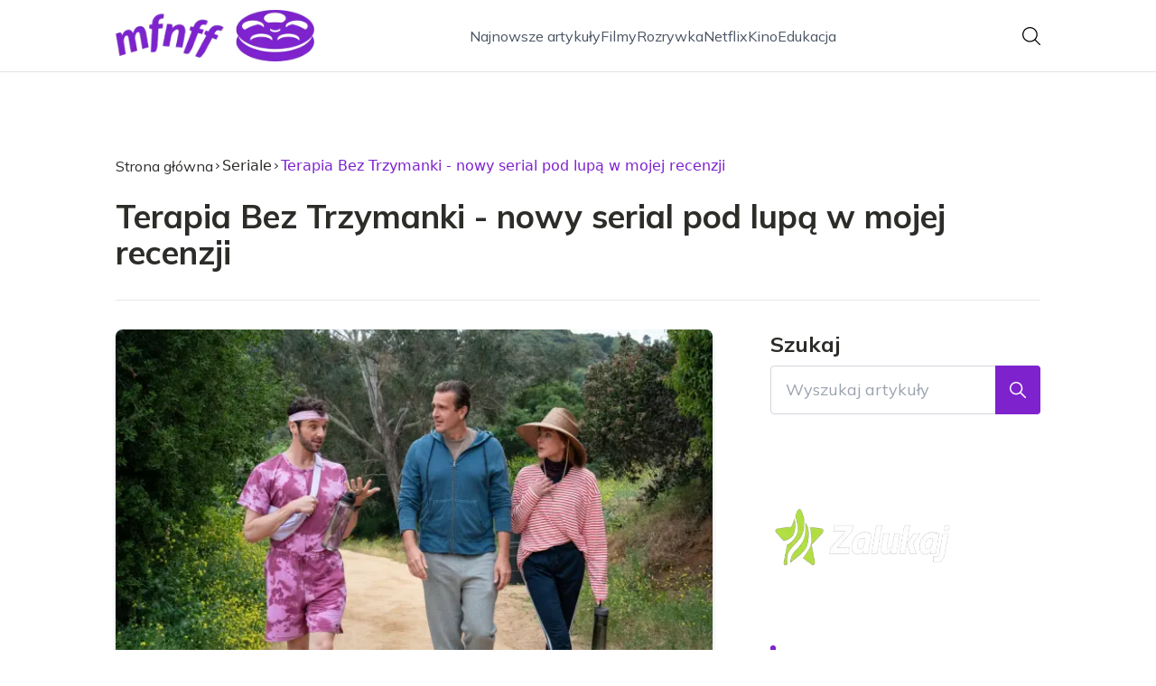

--- FILE ---
content_type: text/html; charset=utf-8
request_url: https://mfnff.pl/terapia-bez-trzymanki-nowy-serial-pod-lupa-w-mojej-recenzji
body_size: 40376
content:
<!DOCTYPE html><html lang="pl" class="inter_28a50bef-module__viJdFW__variable mulish_248c324-module__GWeNhW__variable poppins_17f45ad1-module__GKJNuW__variable roboto_4122da53-module__t_RpXq__variable raleway_14793909-module__OsyNDW__variable barlow_1c8714d7-module__cO6ONq__variable lato_75681e7e-module__LVTjGW__variable oswald_82b6937e-module__00kWVa__variable"><head><meta charSet="utf-8"/><meta name="viewport" content="width=device-width, initial-scale=1, maximum-scale=5, user-scalable=yes"/><link rel="preload" as="image" imageSrcSet="/_next/image?url=https%3A%2F%2Ffrpyol0mhkke.compat.objectstorage.eu-frankfurt-1.oraclecloud.com%2Fblogcms-assets%2Fthumbnail%2F79bedc1eb36dbae30e3e938753380da3%2Fterapia-bez-trzymanki-nowy-serial-pod-lupa-w-mojej-recenzji.webp&amp;w=640&amp;q=75 1x, /_next/image?url=https%3A%2F%2Ffrpyol0mhkke.compat.objectstorage.eu-frankfurt-1.oraclecloud.com%2Fblogcms-assets%2Fthumbnail%2F79bedc1eb36dbae30e3e938753380da3%2Fterapia-bez-trzymanki-nowy-serial-pod-lupa-w-mojej-recenzji.webp&amp;w=1080&amp;q=75 2x"/><link rel="stylesheet" href="/_next/static/chunks/24a126c93c54a67d.css" data-precedence="next"/><link rel="stylesheet" href="/_next/static/chunks/57e6335ef989a200.css" data-precedence="next"/><link rel="stylesheet" href="/_next/static/chunks/e49348946d086312.css" data-precedence="next"/><link rel="preload" as="script" fetchPriority="low" href="/_next/static/chunks/65235e3bf93876f6.js"/><script src="/_next/static/chunks/a13dd6cba6e2cc39.js" async=""></script><script src="/_next/static/chunks/8008d994f91f0fb6.js" async=""></script><script src="/_next/static/chunks/7c9db98115e6621a.js" async=""></script><script src="/_next/static/chunks/e5a32dc6c98b1c24.js" async=""></script><script src="/_next/static/chunks/turbopack-f0aee048f20a8f98.js" async=""></script><script src="/_next/static/chunks/ff1a16fafef87110.js" async=""></script><script src="/_next/static/chunks/64c0a5e3a0354479.js" async=""></script><script src="/_next/static/chunks/9b8f256322c7c094.js" async=""></script><script src="/_next/static/chunks/27fb7a41f2b9cd01.js" async=""></script><script src="/_next/static/chunks/644faf44089876d8.js" async=""></script><script src="/_next/static/chunks/933aa5eaa1fd32c6.js" async=""></script><script src="/_next/static/chunks/b74c329886258ae8.js" async=""></script><script src="/_next/static/chunks/a7a62f83c5723c8c.js" async=""></script><script src="/_next/static/chunks/1205d53948bbea73.js" async=""></script><script src="/_next/static/chunks/82e2461da0924ce1.js" async=""></script><script src="/_next/static/chunks/8a4dd8649c6938e3.js" async=""></script><script src="/_next/static/chunks/8ab5aade518e1c33.js" async=""></script><script src="/_next/static/chunks/eb1e1dd5ffd8a42d.js" async=""></script><meta name="next-size-adjust" content=""/><meta name="publication-media-verification" content="2624749c4d444f4ca2adc44b2cb5faeb"/><title>Terapia Bez Trzymanki - nowy serial pod lupą w mojej recenzji</title><meta name="description" content=" Recenzja polskiego serialu obyczajowego &quot;Terapia Bez Trzymanki&quot; - poruszające losy bohaterów, wciągająca fabuła i świetne aktorstwo. Czy warto obejrzeć ten hit? Sprawdź, dlaczego zdecydowanie tak!"/><meta name="author" content="https://mfnff.pl/autorzy/rafal-witkowski"/><meta name="keywords" content="recenzja, recenzja, opinia, opinia, terapia bez trzymanki, terapia bez trzymanki"/><meta name="publisher" content="https://mfnff.pl"/><meta name="robots" content="index, follow"/><meta name="dns-prefetch" content="//cdn.jsdelivr.net"/><meta name="preconnect" content="https://fonts.googleapis.com"/><link rel="canonical" href="https://mfnff.pl/terapia-bez-trzymanki-nowy-serial-pod-lupa-w-mojej-recenzji"/><link rel="alternate" type="application/rss+xml" href="https://mfnff.pl/feed.xml"/><meta property="og:title" content="Terapia Bez Trzymanki - nowy serial pod lupą w mojej recenzji"/><meta property="og:description" content=" Recenzja polskiego serialu obyczajowego &quot;Terapia Bez Trzymanki&quot; - poruszające losy bohaterów, wciągająca fabuła i świetne aktorstwo. Czy warto obejrzeć ten hit? Sprawdź, dlaczego zdecydowanie tak!"/><meta property="og:url" content="https://mfnff.pl/terapia-bez-trzymanki-nowy-serial-pod-lupa-w-mojej-recenzji"/><meta property="og:site_name" content="mfnff.pl"/><meta property="og:locale" content="pl"/><meta property="og:image" content="https://frpyol0mhkke.compat.objectstorage.eu-frankfurt-1.oraclecloud.com/blogcms-assets/thumbnail/79bedc1eb36dbae30e3e938753380da3/terapia-bez-trzymanki-nowy-serial-pod-lupa-w-mojej-recenzji.webp"/><meta property="og:image:width" content="800"/><meta property="og:image:height" content="600"/><meta property="og:type" content="website"/><meta name="twitter:card" content="summary_large_image"/><meta name="twitter:title" content="Terapia Bez Trzymanki - nowy serial pod lupą w mojej recenzji"/><meta name="twitter:description" content=" Recenzja polskiego serialu obyczajowego &quot;Terapia Bez Trzymanki&quot; - poruszające losy bohaterów, wciągająca fabuła i świetne aktorstwo. Czy warto obejrzeć ten hit? Sprawdź, dlaczego zdecydowanie tak!"/><meta name="twitter:image" content="https://frpyol0mhkke.compat.objectstorage.eu-frankfurt-1.oraclecloud.com/blogcms-assets/thumbnail/79bedc1eb36dbae30e3e938753380da3/terapia-bez-trzymanki-nowy-serial-pod-lupa-w-mojej-recenzji.webp"/><meta name="twitter:image:width" content="800"/><meta name="twitter:image:height" content="600"/><link rel="icon" href="https://frpyol0mhkke.compat.objectstorage.eu-frankfurt-1.oraclecloud.com/blogcms-assets/favicon/BCgiUa7jjsBTPwP4fJi1GG3dpWx2d4QFpaa2RO0Z/e4960afc2732a639a84bfaca90a4d3bf.webp"/><script src="/_next/static/chunks/a6dad97d9634a72d.js" noModule=""></script></head><body><div hidden=""><!--$--><!--/$--></div><div class="absolute left-0 top-0 opacity-0">mfnff.pl</div><main style="color:#2C2C29;font-family:var(--font-mulish)" class="poppins_17f45ad1-module__GKJNuW__variable inter_28a50bef-module__viJdFW__variable antialiased"><script type="application/ld+json">{"@context":"https://schema.org","@type":"ImageObject","url":"https://frpyol0mhkke.compat.objectstorage.eu-frankfurt-1.oraclecloud.com/blogcms-assets/logo/8FrsgHktP5T0SubE8zuvDRaOHcdiKYNFJhHnlYyy/bebfbe91181639c05b8b2497e5e51e51.webp"}</script><script type="application/ld+json">{"@context":"https://schema.org","@type":"Corporation","@id":"https://mfnff.pl/","logo":"https://frpyol0mhkke.compat.objectstorage.eu-frankfurt-1.oraclecloud.com/blogcms-assets/logo/8FrsgHktP5T0SubE8zuvDRaOHcdiKYNFJhHnlYyy/bebfbe91181639c05b8b2497e5e51e51.webp","legalName":"mfnff.pl","name":"mfnff.pl","address":{"@type":"PostalAddress","streetAddress":"ul. Wesoła 14A/75C, 33-069 Rynarzewo"},"contactPoint":[{"@type":"ContactPoint","telephone":"473 580 812","contactType":"customer service","email":"hello@mfnff.pl"}],"sameAs":["https://mfnff.pl"],"url":"https://mfnff.pl"}</script><nav class="translate-y-0 duration-500"><div class="mx-auto flex h-20 w-full items-center justify-between border-b border-black/10 bg-white px-4 py-2 lg:px-0"><div class="standard-container-size relative flex items-center justify-between"><a class="flex items-center justify-center max-h-[50px] max-w-[150px] md:max-h-[70px] min-h-[40px] md:max-w-[220px] w-auto" href="/"><img alt="mfnff.pl" loading="lazy" width="200" height="80" decoding="async" data-nimg="1" class="h-auto w-auto max-h-[50px] max-w-[150px] md:max-h-[70px] md:max-w-[220px] object-contain object-center" style="color:transparent" srcSet="/_next/image?url=https%3A%2F%2Ffrpyol0mhkke.compat.objectstorage.eu-frankfurt-1.oraclecloud.com%2Fblogcms-assets%2Flogo%2F8FrsgHktP5T0SubE8zuvDRaOHcdiKYNFJhHnlYyy%2Fbebfbe91181639c05b8b2497e5e51e51.webp&amp;w=256&amp;q=75 1x, /_next/image?url=https%3A%2F%2Ffrpyol0mhkke.compat.objectstorage.eu-frankfurt-1.oraclecloud.com%2Fblogcms-assets%2Flogo%2F8FrsgHktP5T0SubE8zuvDRaOHcdiKYNFJhHnlYyy%2Fbebfbe91181639c05b8b2497e5e51e51.webp&amp;w=640&amp;q=75 2x" src="/_next/image?url=https%3A%2F%2Ffrpyol0mhkke.compat.objectstorage.eu-frankfurt-1.oraclecloud.com%2Fblogcms-assets%2Flogo%2F8FrsgHktP5T0SubE8zuvDRaOHcdiKYNFJhHnlYyy%2Fbebfbe91181639c05b8b2497e5e51e51.webp&amp;w=640&amp;q=75"/></a><ul class="hidden items-center gap-6 text-base text-gray-600 lg:flex"><div class="flex items-center w-full gap-8"><a class="null hover-purple min-w-fit" href="/najnowsze-artykuly">Najnowsze artykuły</a><a class=" hover-purple" href="https://mfnff.pl/kategorie/filmy">Filmy</a><a class=" hover-purple" href="https://mfnff.pl/kategorie/rozrywka">Rozrywka</a><a class=" hover-purple" href="https://mfnff.pl/kategorie/netflix">Netflix</a><a class=" hover-purple" href="https://mfnff.pl/kategorie/kino"> Kino</a><a class=" hover-purple" href="https://mfnff.pl/kategorie/edukacja">Edukacja</a><a class=" hover-purple opacity-0" href="https://cda-hd-cc.com">cda</a></div></ul><div class="ml-2 cursor-pointer hidden lg:block"><img alt="search" loading="lazy" width="20" height="20" decoding="async" data-nimg="1" style="color:transparent" src="/_next/static/media/search.f5b4ad39.svg"/></div><div class="flex items-center gap-4 lg:hidden"><button aria-label="Menu"><img alt="menu" loading="lazy" width="16" height="16" decoding="async" data-nimg="1" style="color:transparent" src="/_next/static/media/menu.a2d2d40e.svg"/></button><button aria-label="Szukaj"><img alt="search" loading="lazy" width="18" height="18" decoding="async" data-nimg="1" style="color:transparent" src="/_next/static/media/search.f5b4ad39.svg"/></button></div></div></div></nav><!--$!--><template data-dgst="BAILOUT_TO_CLIENT_SIDE_RENDERING"></template><!--/$--><script type="application/ld+json">{"@context":"https://schema.org","@type":"BlogPosting","url":"https://mfnff.pl/terapia-bez-trzymanki-nowy-serial-pod-lupa-w-mojej-recenzji","headline":"Terapia Bez Trzymanki - nowy serial pod lupą w mojej recenzji","image":["https://frpyol0mhkke.compat.objectstorage.eu-frankfurt-1.oraclecloud.com/blogcms-assets/thumbnail/79bedc1eb36dbae30e3e938753380da3/terapia-bez-trzymanki-nowy-serial-pod-lupa-w-mojej-recenzji.webp"],"keywords":"recenzja,recenzja,opinia,opinia,terapia bez trzymanki,terapia bez trzymanki","datePublished":"2023-10-12T07:30:00.000000Z","dateModified":"2023-10-12T07:30:00.000000Z","author":{"@type":"Person","name":"Rafał Witkowski","url":"https://mfnff.pl/autorzy/rafal-witkowski"},"description":" Recenzja polskiego serialu obyczajowego &quot;Terapia Bez Trzymanki&quot; - poruszające losy bohaterów, wciągająca fabuła i świetne aktorstwo. Czy warto obejrzeć ten hit? Sprawdź, dlaczego zdecydowanie tak!","publisher":{"@type":"Organization","name":"mfnff.pl","logo":{"@type":"ImageObject","url":"https://frpyol0mhkke.compat.objectstorage.eu-frankfurt-1.oraclecloud.com/blogcms-assets/logo/8FrsgHktP5T0SubE8zuvDRaOHcdiKYNFJhHnlYyy/bebfbe91181639c05b8b2497e5e51e51.webp"}},"isAccessibleForFree":true}</script><script type="application/ld+json">{"@context":"https://schema.org","@type":"BreadcrumbList","itemListElement":[{"@type":"ListItem","position":1,"name":"Strona główna","item":"https://mfnff.pl"},{"@type":"ListItem","position":2,"name":"Seriale","item":"https://mfnff.pl/kategorie/seriale"},{"@type":"ListItem","position":3,"name":"Terapia Bez Trzymanki - nowy serial pod lupą w mojej recenzji","item":"https://mfnff.pl/terapia-bez-trzymanki-nowy-serial-pod-lupa-w-mojej-recenzji"}]}</script><article class="relative mt-10 min-h-screen overflow-hidden py-3 lg:mt-24 lg:overflow-visible"><section class="w-full pb-4 pt-16"><div class="standard-container-size border-b"><ul class="mb-2 hidden items-center gap-1 text-sm lg:mb-6 lg:flex lg:gap-2 lg:text-base"><li><a class="mr-1 flex items-center gap-1.5 lg:mr-0 lg:gap-1" href="/"><p class="">Strona główna</p><img alt="arrow-right" loading="lazy" width="10" height="10" decoding="async" data-nimg="1" style="color:transparent" src="/_next/static/media/arrow-right.f7692c60.svg"/></a></li><li class=" hidden items-center gap-1 font-sans lg:flex"><a class="line-clamp-1 hover:underline lg:line-clamp-none  " href="/kategorie/seriale">Seriale</a><img alt="arrow-right" loading="lazy" width="10" height="10" decoding="async" data-nimg="1" style="color:transparent" src="/_next/static/media/arrow-right.f7692c60.svg"/></li><li class=" hidden items-center gap-1 font-sans lg:flex"><span class="line-clamp-1 lg:line-clamp-none  text-purple">Terapia Bez Trzymanki - nowy serial pod lupą w mojej recenzji</span></li></ul><h1 class="mb-4 text-3xl font-extrabold lg:mb-8 lg:text-4xl 2xl:text-5xl">Terapia Bez Trzymanki - nowy serial pod lupą w mojej recenzji</h1> </div></section><section class="standard-container-size grid grid-cols-9 lg:mt-4 lg:gap-x-16"><div class="col-span-9 mb-8 lg:col-span-6"><img alt="Terapia Bez Trzymanki - nowy serial pod lupą w mojej recenzji" width="500" height="500" decoding="async" data-nimg="1" class="max-h-[500px] w-full rounded-lg object-cover shadow-md shadow-gray-300" style="color:transparent" srcSet="/_next/image?url=https%3A%2F%2Ffrpyol0mhkke.compat.objectstorage.eu-frankfurt-1.oraclecloud.com%2Fblogcms-assets%2Fthumbnail%2F79bedc1eb36dbae30e3e938753380da3%2Fterapia-bez-trzymanki-nowy-serial-pod-lupa-w-mojej-recenzji.webp&amp;w=640&amp;q=75 1x, /_next/image?url=https%3A%2F%2Ffrpyol0mhkke.compat.objectstorage.eu-frankfurt-1.oraclecloud.com%2Fblogcms-assets%2Fthumbnail%2F79bedc1eb36dbae30e3e938753380da3%2Fterapia-bez-trzymanki-nowy-serial-pod-lupa-w-mojej-recenzji.webp&amp;w=1080&amp;q=75 2x" src="/_next/image?url=https%3A%2F%2Ffrpyol0mhkke.compat.objectstorage.eu-frankfurt-1.oraclecloud.com%2Fblogcms-assets%2Fthumbnail%2F79bedc1eb36dbae30e3e938753380da3%2Fterapia-bez-trzymanki-nowy-serial-pod-lupa-w-mojej-recenzji.webp&amp;w=1080&amp;q=75"/><div class=""><ins class="adsbygoogle mx-auto my-4 lg:my-8 text-center " style="display:block;min-height:280px" data-ad-client="ca-pub-6512299529572529" data-ad-slot="7103489657" data-ad-format="auto" data-full-width-responsive="true"></ins></div><div class="mt-12 flex items-center gap-x-3 text-sm"><a href="/autorzy/rafal-witkowski"><figure class="relative h-12 w-12 rounded-lg lg:h-14 lg:w-14"><img alt="Autor Rafał Witkowski" loading="lazy" decoding="async" data-nimg="fill" class="rounded-lg object-cover" style="position:absolute;height:100%;width:100%;left:0;top:0;right:0;bottom:0;color:transparent" sizes="100%" srcSet="/_next/image?url=https%3A%2F%2Ffrpyol0mhkke.compat.objectstorage.eu-frankfurt-1.oraclecloud.com%2Fblogcms-assets%2Favatar%2Favatar-17-7AMPLZb4Gn%2Fac8afc7b2c6e24b61e1a7929fe488947.webp&amp;w=32&amp;q=75 32w, /_next/image?url=https%3A%2F%2Ffrpyol0mhkke.compat.objectstorage.eu-frankfurt-1.oraclecloud.com%2Fblogcms-assets%2Favatar%2Favatar-17-7AMPLZb4Gn%2Fac8afc7b2c6e24b61e1a7929fe488947.webp&amp;w=48&amp;q=75 48w, /_next/image?url=https%3A%2F%2Ffrpyol0mhkke.compat.objectstorage.eu-frankfurt-1.oraclecloud.com%2Fblogcms-assets%2Favatar%2Favatar-17-7AMPLZb4Gn%2Fac8afc7b2c6e24b61e1a7929fe488947.webp&amp;w=64&amp;q=75 64w, /_next/image?url=https%3A%2F%2Ffrpyol0mhkke.compat.objectstorage.eu-frankfurt-1.oraclecloud.com%2Fblogcms-assets%2Favatar%2Favatar-17-7AMPLZb4Gn%2Fac8afc7b2c6e24b61e1a7929fe488947.webp&amp;w=96&amp;q=75 96w, /_next/image?url=https%3A%2F%2Ffrpyol0mhkke.compat.objectstorage.eu-frankfurt-1.oraclecloud.com%2Fblogcms-assets%2Favatar%2Favatar-17-7AMPLZb4Gn%2Fac8afc7b2c6e24b61e1a7929fe488947.webp&amp;w=128&amp;q=75 128w, /_next/image?url=https%3A%2F%2Ffrpyol0mhkke.compat.objectstorage.eu-frankfurt-1.oraclecloud.com%2Fblogcms-assets%2Favatar%2Favatar-17-7AMPLZb4Gn%2Fac8afc7b2c6e24b61e1a7929fe488947.webp&amp;w=256&amp;q=75 256w, /_next/image?url=https%3A%2F%2Ffrpyol0mhkke.compat.objectstorage.eu-frankfurt-1.oraclecloud.com%2Fblogcms-assets%2Favatar%2Favatar-17-7AMPLZb4Gn%2Fac8afc7b2c6e24b61e1a7929fe488947.webp&amp;w=384&amp;q=75 384w, /_next/image?url=https%3A%2F%2Ffrpyol0mhkke.compat.objectstorage.eu-frankfurt-1.oraclecloud.com%2Fblogcms-assets%2Favatar%2Favatar-17-7AMPLZb4Gn%2Fac8afc7b2c6e24b61e1a7929fe488947.webp&amp;w=640&amp;q=75 640w, /_next/image?url=https%3A%2F%2Ffrpyol0mhkke.compat.objectstorage.eu-frankfurt-1.oraclecloud.com%2Fblogcms-assets%2Favatar%2Favatar-17-7AMPLZb4Gn%2Fac8afc7b2c6e24b61e1a7929fe488947.webp&amp;w=750&amp;q=75 750w, /_next/image?url=https%3A%2F%2Ffrpyol0mhkke.compat.objectstorage.eu-frankfurt-1.oraclecloud.com%2Fblogcms-assets%2Favatar%2Favatar-17-7AMPLZb4Gn%2Fac8afc7b2c6e24b61e1a7929fe488947.webp&amp;w=828&amp;q=75 828w, /_next/image?url=https%3A%2F%2Ffrpyol0mhkke.compat.objectstorage.eu-frankfurt-1.oraclecloud.com%2Fblogcms-assets%2Favatar%2Favatar-17-7AMPLZb4Gn%2Fac8afc7b2c6e24b61e1a7929fe488947.webp&amp;w=1080&amp;q=75 1080w, /_next/image?url=https%3A%2F%2Ffrpyol0mhkke.compat.objectstorage.eu-frankfurt-1.oraclecloud.com%2Fblogcms-assets%2Favatar%2Favatar-17-7AMPLZb4Gn%2Fac8afc7b2c6e24b61e1a7929fe488947.webp&amp;w=1200&amp;q=75 1200w, /_next/image?url=https%3A%2F%2Ffrpyol0mhkke.compat.objectstorage.eu-frankfurt-1.oraclecloud.com%2Fblogcms-assets%2Favatar%2Favatar-17-7AMPLZb4Gn%2Fac8afc7b2c6e24b61e1a7929fe488947.webp&amp;w=1920&amp;q=75 1920w, /_next/image?url=https%3A%2F%2Ffrpyol0mhkke.compat.objectstorage.eu-frankfurt-1.oraclecloud.com%2Fblogcms-assets%2Favatar%2Favatar-17-7AMPLZb4Gn%2Fac8afc7b2c6e24b61e1a7929fe488947.webp&amp;w=2048&amp;q=75 2048w, /_next/image?url=https%3A%2F%2Ffrpyol0mhkke.compat.objectstorage.eu-frankfurt-1.oraclecloud.com%2Fblogcms-assets%2Favatar%2Favatar-17-7AMPLZb4Gn%2Fac8afc7b2c6e24b61e1a7929fe488947.webp&amp;w=3840&amp;q=75 3840w" src="/_next/image?url=https%3A%2F%2Ffrpyol0mhkke.compat.objectstorage.eu-frankfurt-1.oraclecloud.com%2Fblogcms-assets%2Favatar%2Favatar-17-7AMPLZb4Gn%2Fac8afc7b2c6e24b61e1a7929fe488947.webp&amp;w=3840&amp;q=75"/></figure></a><div class="flex flex-col gap-2"><a class="text-sm font-semibold lg:text-base" href="/autorzy/rafal-witkowski">Rafał Witkowski</a><p>12 października 2023</p></div></div><div class="mt-12"><p class="mb-4 text-2xl font-bold lg:text-2xl">Spis treści</p><ul class="content-table-two-purple"><li><a href="#fabula-i-watki-nowego-serialu">Fabuła i wątki nowego serialu</a><ul><li><a href="#glowni-bohaterowie-i-ich-relacje">Główni bohaterowie i ich relacje</a></li><li><a href="#tematyka-sesji-terapeutycznych">Tematyka sesji terapeutycznych</a></li><li><a href="#ciekawostki-z-planu-zdjeciowego">Ciekawostki z planu zdjęciowego</a></li></ul></li><li><a href="#aktorstwo-i-charakteryzacja-postaci">Aktorstwo i charakteryzacja postaci</a><ul><li><a href="#ocena-gry-aktorskiej">Ocena gry aktorskiej</a></li><li><a href="#udana-charakteryzacja">Udana charakteryzacja</a></li><li><a href="#chemia-miedzy-aktorami">Chemia między aktorami</a></li></ul></li><li><a href="#oprawa-wizualna-i-muzyka">Oprawa wizualna i muzyka</a><ul><li><a href="#scenografia-i-lokacje">Scenografia i lokacje</a></li><li><a href="#kostiumy-bohaterow">Kostiumy bohaterów</a></li><li><a href="#muzyka-i-jej-dobor-do-scen">Muzyka i jej dobór do scen</a></li></ul></li><li><a href="#mocne-i-slabe-strony-produkcji">Mocne i słabe strony produkcji</a><ul><li><a href="#najbardziej-wciagajace-watki">Najbardziej wciągające wątki</a></li><li><a href="#mankamenty-serialu">Mankamenty serialu</a></li><li><a href="#porownanie-z-innymi-tytulami">Porównanie z innymi tytułami</a></li></ul></li><li><a href="#ogolna-ocena-serialu">Ogólna ocena serialu</a><ul><li><a href="#czy-warto-obejrzec">Czy warto obejrzeć?</a></li><li><a href="#dla-kogo-polecam">Dla kogo polecam?</a></li><li><a href="#podsumowanie-mojej-recenzji">Podsumowanie mojej recenzji</a></li></ul></li><li><a href="#podsumowanie">Podsumowanie</a></li></ul></div><div class="post-text-two-purple col-span-9 quote-purple link-purple mt-12 lg:col-span-5"><p>Nowe seriale pojawiają się w telewizji i na platformach streamingowych niemal codziennie, więc trudno nadążyć za wszystkimi nowościami. Jednak jedna z ostatnich premier przykuła moją szczególną uwagę. Mowa o serialu "Terapia Bez Trzymanki", który postanowiłem bliżej przyjrzeć się w <a href="https://mfnff.pl/widzew-razem-tworzymy-sile-serial-pod-lupa-w-mojej-recenzji">mojej recenzji</a>. Powiem szczerze - nie spodziewałem się, że polska produkcja obyczajowa na tak wysokim poziomie może konkurować z zagranicznymi hitami. Ale od początku...
</p><h2 id="fabula-i-watki-nowego-serialu">Fabuła i wątki nowego serialu</h2>
<h3 id="glowni-bohaterowie-i-ich-relacje">Główni bohaterowie i ich relacje</h3>
<p>Akcja serialu rozgrywa się wokół kilku postaci i ich terapeutycznej "podróży". Poznajemy psycholog Ewę - kompetentną, acz surową terapeutkę, prowadzącą sesje dla swoich pacjentów. Wśród nich są m.in. Kinga i Filip - małżeństwo z kryzysem, ambitna aktorka o imieniu Zosia oraz tajemniczy Stefan. Choć na pierwszy rzut oka wydają się nie mieć ze sobą nic wspólnego, los sprawia, że ich życiorysy splotą się w nieoczekiwany sposób. Twórcy dobrze pokazują, jak z pozoru przypadkowe spotkania i wydarzenia potrafią odmienić ludzkie losy.</p>
<h3 id="tematyka-sesji-terapeutycznych">Tematyka sesji terapeutycznych</h3>
<p>Podczas seansu możemy przyjrzeć się pracy psychologa niejako "od kuchni". Poruszane są na sesjach takie kwestie, jak problemy małżeńskie, zaburzenia odżywiania, uzależnienia, traumy z dzieciństwa i inne. Twórcy serialu konsultowali scenariusz z prawdziwymi psychoterapeutami, więc widzimy, jak naprawdę wygląda proces terapii. Nie brakuje ciężkich, ale i wzruszających momentów - gdy pacjenci przełamują wewnętrzne bariery i otwierają się na zmianę.</p>
<h3 id="ciekawostki-z-planu-zdjeciowego">Ciekawostki z planu zdjęciowego</h3>
<p>Okazuje się, że na planie serialu panowała luźna, rodzinna atmosfera. Aktorzy chwalili sobie współpracę i zaprzyjaźnili się po zakończeniu zdjęć. Co ciekawe, prawdziwa psycholożka czuwała nad tym, by sesje terapeutyczne były jak najbardziej autentyczne. Doradzała także aktorom, jak wcielić się w swoje role. Dzięki temu widzowie mogą doświadczyć niemal prawdziwej terapii!</p>
<div class="ad-container my-4">
            <ins class="adsbygoogle" style="display:block; text-align:center;"
                data-ad-layout="in-article"
                data-ad-format="fluid"
                data-ad-client="ca-pub-6512299529572529"
                data-ad-slot="3561486429">
            </ins>
            <script>
                (adsbygoogle = window.adsbygoogle || []).push({});
            </script>
        </div><h2 id="aktorstwo-i-charakteryzacja-postaci">Aktorstwo i charakteryzacja postaci</h2>
<h3 id="ocena-gry-aktorskiej">Ocena gry aktorskiej</h3>
<p>Aktorzy biorący udział w serialu spisali się na medal. Przede wszystkim wyróżnia się tutaj Magdalena Schejbal w roli psycholożki Ewy. Gra niezwykle przekonująco i profesjonalnie, choć jej bohaterka ma też drugie oblicze - czułej kobiety po przejściach. Świetni są również Antoni Królikowski jako Stefan, czy Zofia Domalik w roli ambitnej aktorki. Wszyscy aktorzy doskonale wcielają się w swoje postacie.</p>
<h3 id="udana-charakteryzacja">Udana charakteryzacja</h3>
<p>Charakteryzacja i kostiumy również stoją na wysokim poziomie. Dzięki temu bohaterowie serialu wyglądają autentycznie i naturalnie. Na przykład Stefan nosi typowe dla artysty luźne stroje, które podkreślają jego tajemniczość. Z kolei Ewa ubiera się elegancko, ale bez przesady, co pasuje do jej zawodu. Dobra charakteryzacja sprawia, że jeszcze łatwiej utożsamiamy się z bohaterami.</p>
<h3 id="chemia-miedzy-aktorami">Chemia między aktorami</h3>
<p>Niezwykle istotna w serialu obyczajowym jest chemia pomiędzy aktorami. I w tym aspekcie "Terapia Bez Trzymanki" również nie zawodzi. Czuć, że na ekranie dzieje się coś prawdziwego - aktorzy świetnie ze sobą współgrają i widać naturalną więź między bohaterami. Przekłada się to pozytywnie na odbiór serialu i pozwala widzom wczuć się w ich dramaty.</p>
<p><br><strong>Czytaj więcej: Kryminalne fabuły telewizyjne - polski odpowiednik seriali</strong></p>
<h2 id="oprawa-wizualna-i-muzyka">Oprawa wizualna i muzyka</h2>
<h3 id="scenografia-i-lokacje">Scenografia i lokacje</h3>
<p>Serial kręcono w Warszawie, wykorzystując zarówno plenery, jak i wnętrza. Lokacje są dobrane trafnie i odpowiednio do akcji - gabinet psycholożki urządzono gustownie, ale bez przesady. Z kolei mieszkania bohaterów odzwierciedlają ich charaktery. Na przykład aktorka Zosia mieszka w nowoczesnym, designerskim apartamencie. Świetny pomysł stanowiły także zdjęcia w Teatrze Narodowym, który idealnie wpasował się w wątek artystyczny serialu.</p>
<h3 id="kostiumy-bohaterow">Kostiumy bohaterów</h3>
<p>Wspomniane już stroje bohaterów również zasługują na pochwałę. Są nie tylko gustowne, ale także odpowiednio dobrane do charakteru danej postaci. Na przykład Stefan nosi swobodne, rockowe ubrania, co podkreśla jego swobodny styl bycia. Z kolei charakterystyczne garsonki Ewy symbolizują zarówno elegancję, jak i dystans, z jakim podchodzi ona do swojej pracy.</p>
<h3 id="muzyka-i-jej-dobor-do-scen">Muzyka i jej dobór do scen</h3>
<p>Muzyka odgrywa istotną rolę w budowaniu nastroju serialu. Twórcy świetnie dobierali utwory do poszczególnych scen, np. w momentach terapii słychać stonowane, niczym nie zakłócone dźwięki. Z kolei w dynamicznych scenach pojawia się mocniejsza muzyka. Dzięki temu widzowie mogą jeszcze pełniej wczuć się w nastrój i klimat produkcji.</p>
<h2 id="mocne-i-slabe-strony-produkcji">Mocne i słabe strony produkcji</h2>
<h3 id="najbardziej-wciagajace-watki">Najbardziej wciągające wątki</h3>
<p>"Terapia Bez Trzymanki" to serial obyczajowy, więc jego najmocniejszą stroną są wątki związane z losami bohaterów. Szczególnie wciąga histora małżeństwa Kingi i Filipa, którzy ukrywają mroczne tajemnice. Ich relacja pełna uników i kłamstw prowadzi do kulminacyjnego momentu. Inny poruszający wątek to walka Zosi o spełnienie marzeń i pokonanie własnych słabości.</p>
<h3 id="mankamenty-serialu">Mankamenty serialu</h3>
<p>Niestety, serial nie jest pozbawiony wad. Choć akcja zazwyczaj toczy się sprawnie, zdarzają się odcinki, które "zawieszają" fabułę i nie wnoszą nic nowego. Szczególnie dotyczy to wątków pobocznych. Na szczęście mankamenty te nie psują ogólnego, dobrego wrażenia po seansie.</p>
<h3 id="porownanie-z-innymi-tytulami">Porównanie z innymi tytułami</h3>
<p>"Terapia Bez Trzymanki" może konkurować z najlepszymi zagranicznymi serialami obyczajowymi. Przypomina produkcje takie jak "Dr House" czy "Gotowe na wszystko", choć ma swój niepowtarzalny, polski charakter. Zdecydowanie wybija się na tle innych rodzimych seriali telewizyjnych pod względem jakości i angażującej fabuły.</p>
<img src="https://frpyol0mhkke.compat.objectstorage.eu-frankfurt-1.oraclecloud.com/blogcms-assets/post_image/LTFkStGZhJP9hOQLlkEmTsLfxOeWtW/e704a1276eaedfa3d8210967986b94d2.webp" class="image article-image" loading="lazy" alt="Zdjęcie Terapia Bez Trzymanki - nowy serial pod lupą w mojej recenzji"><h2 id="ogolna-ocena-serialu">Ogólna ocena serialu</h2>
<h3 id="czy-warto-obejrzec">Czy warto obejrzeć?</h3>
<p>Zdecydowanie tak! Jeśli ktoś lubi seriale obyczajowe, na pewno powinien dać szansę "Terapii Bez Trzymanki". Produkcję wyróżnia ciekawa fabuła, świetne aktorstwo i klimatyczna oprawa. Po seansie na pewno jeszcze długo myśli się o losach bohaterów i zastanawia, co wydarzy się dalej. Gorąco polecam ten serial!</p>
<h3 id="dla-kogo-polecam">Dla kogo polecam?</h3>
<p>Serial spodoba się przede wszystkim fanom produkcji obyczajowych w rodzaju "Dr House'a" czy "Gotowych na wszystko". Docenią wciągającą fabułę i znakomitą grę aktorów. Polecam także osobom interesującym się psychologią - dzięki serialowi można poczuć klimat prawdziwych sesji terapeutycznych. Wreszcie produkcja idealnie sprawdzi się na wieczorny seans dla całej rodziny.</p>
<h3 id="podsumowanie-mojej-recenzji">Podsumowanie mojej recenzji</h3>
<p>Podsumowując, "Terapia Bez Trzymanki" to zdecydowanie jeden z ciekawszych seriali ostatnich miesięcy. Wciągająca fabuła, poruszające losy bohaterów i świetne aktorstwo sprawiają, że produkcja wzbudza autentyczne emocje. Choć nie obyło się bez kilku niedociągnięć, ogólne wrażenie pozostaje bardzo pozytywne. Gorąco polecam ten serial wszystkim fanom gatunku!</p>
<div class="ad-container my-4">
            <ins class="adsbygoogle" style="display:block; text-align:center;"
                data-ad-layout="in-article"
                data-ad-format="fluid"
                data-ad-client="ca-pub-6512299529572529"
                data-ad-slot="3561486429">
            </ins>
            <script>
                (adsbygoogle = window.adsbygoogle || []).push({});
            </script>
        </div><h2 id="podsumowanie">Podsumowanie</h2>
<p>„Terapia Bez Trzymanki” to polski serial obyczajowy, który zdecydowanie warto obejrzeć. Wciągająca fabuła, poruszające losy bohaterów i klimatyczna oprawa sprawiają, że produkcja wyróżnia się na tle innych. Choć nie obyło się bez kilku niedociągnięć, ogólne wrażenie pozostaje bardzo pozytywne. Fani seriali obyczajowych na pewno nie będą zawiedzeni.</p></div><script type="application/ld+json">{"@context":"https://schema.org","@type":"FAQPage","mainEntity":[{"@type":"Question","name":"Kto gra główne role w serialu?","acceptedAnswer":{"@type":"Answer","text":"W rolach głównych występują m.in. Magdalena Schejbal jako psycholożka Ewa, Antoni Królikowski jako tajemniczy Stefan oraz Zofia Domalik jako ambitna aktorka Zosia."}},{"@type":"Question","name":"Gdzie można obejrzeć serial?","acceptedAnswer":{"@type":"Answer","text":"Serial dostępny jest na platformie streamingowej HBO Max. Można go obejrzeć online po wykupieniu subskrypcji."}},{"@type":"Question","name":"Ile odcinków liczy serial?","acceptedAnswer":{"@type":"Answer","text":"Pierwszy sezon &quot;Terapii Bez Trzymanki&quot; składa się z 10 odcinków trwających około 45 minut każdy."}},{"@type":"Question","name":"Czy serial jest adaptacją książki?","acceptedAnswer":{"@type":"Answer","text":"Nie, &quot;Terapia Bez Trzymanki&quot; powstała na podstawie oryginalnego scenariusza napisanego specjalnie na potrzeby serialu."}},{"@type":"Question","name":"Czy można się spodziewać kolejnych sezonów?","acceptedAnswer":{"@type":"Answer","text":"Póki co twórcy nie potwierdzili oficjalnie powstania kontynuacji serialu. Jednak biorąc pod uwagę pozytywne recenzje, jest to bardzo prawdopodobne."}}]}</script><section class="flex flex-col gap-2 pt-12"><p class="mb-8 text-2xl text-purple font-bold">Najczęstsze pytania</p><div class="group relative mb-4 border-b"><button class="inline-flex w-full justify-between pb-0 items-center gap-4 rounded-t text-left text-lg font-semibold">Kto gra główne role w serialu?<img alt="plus" loading="lazy" width="15" height="15" decoding="async" data-nimg="1" style="color:transparent" src="/_next/static/media/minus.18add517.svg"/></button><div class="transition-max-height overflow-hidden duration-500" style="max-height:auto"><p class="rounded-b py-4">W rolach głównych występują m.in. Magdalena Schejbal jako psycholożka Ewa, Antoni Królikowski jako tajemniczy Stefan oraz Zofia Domalik jako ambitna aktorka Zosia.</p></div></div><div class="group relative mb-4 border-b"><button class="inline-flex w-full justify-between pb-3 items-center gap-4 rounded-t text-left text-lg font-semibold">Gdzie można obejrzeć serial?<img alt="plus" loading="lazy" width="15" height="15" decoding="async" data-nimg="1" style="color:transparent" src="/_next/static/media/plus.014506e4.svg"/></button><div class="transition-max-height overflow-hidden duration-500" style="max-height:0px"><p class="rounded-b py-4">Serial dostępny jest na platformie streamingowej HBO Max. Można go obejrzeć online po wykupieniu subskrypcji.</p></div></div><div class="group relative mb-4 border-b"><button class="inline-flex w-full justify-between pb-3 items-center gap-4 rounded-t text-left text-lg font-semibold">Ile odcinków liczy serial?<img alt="plus" loading="lazy" width="15" height="15" decoding="async" data-nimg="1" style="color:transparent" src="/_next/static/media/plus.014506e4.svg"/></button><div class="transition-max-height overflow-hidden duration-500" style="max-height:0px"><p class="rounded-b py-4">Pierwszy sezon &quot;Terapii Bez Trzymanki&quot; składa się z 10 odcinków trwających około 45 minut każdy.</p></div></div><div class="group relative mb-4 border-b"><button class="inline-flex w-full justify-between pb-3 items-center gap-4 rounded-t text-left text-lg font-semibold">Czy serial jest adaptacją książki?<img alt="plus" loading="lazy" width="15" height="15" decoding="async" data-nimg="1" style="color:transparent" src="/_next/static/media/plus.014506e4.svg"/></button><div class="transition-max-height overflow-hidden duration-500" style="max-height:0px"><p class="rounded-b py-4">Nie, &quot;Terapia Bez Trzymanki&quot; powstała na podstawie oryginalnego scenariusza napisanego specjalnie na potrzeby serialu.</p></div></div><div class="group relative mb-4 border-b"><button class="inline-flex w-full justify-between pb-3 items-center gap-4 rounded-t text-left text-lg font-semibold">Czy można się spodziewać kolejnych sezonów?<img alt="plus" loading="lazy" width="15" height="15" decoding="async" data-nimg="1" style="color:transparent" src="/_next/static/media/plus.014506e4.svg"/></button><div class="transition-max-height overflow-hidden duration-500" style="max-height:0px"><p class="rounded-b py-4">Póki co twórcy nie potwierdzili oficjalnie powstania kontynuacji serialu. Jednak biorąc pod uwagę pozytywne recenzje, jest to bardzo prawdopodobne.</p></div></div></section></div><aside class="order-2 mt-10 lg:mt-0 lg:sticky lg:-top-[48rem] 2xl:-top-[36rem] lg:col-start-7 lg:col-span-3 lg:self-start"><label for="search" class="hidden flex-col lg:flex"><span class="text-2xl font-bold">Szukaj</span><div class="relative mt-2 w-full"><input type="text" id="search" class="w-full rounded border border-gray-300 py-3 pl-4 pr-16 text-lg focus:outline-none focus:ring-0" placeholder="Wyszukaj artykuły" value=""/><button class="absolute right-0 top-0 flex h-full items-center rounded-br rounded-tr duration-300 hover:bg-opacity-70 bg-purple px-4 text-white"><img alt="zoom" loading="lazy" width="18" height="18" decoding="async" data-nimg="1" style="color:transparent" src="/_next/static/media/zoom.51942610.svg"/></button></div></label><section class="mt-16 flex flex-col gap-4"><div class="mt-4 flex flex-col gap-4"><article class="relative flex flex-col gap-4 lg:flex-row items-center"><figure class="group relative h-44 w-full min-w-fit overflow-hidden lg:h-28 lg:w-auto"><a rel="" href="https://zalukaj-tv.com/"><img alt="Zalukaj TV – oglądaj online" loading="lazy" width="300" height="180" decoding="async" data-nimg="1" class="h-full w-full shadow-md object-fill shadow-gray-300 duration-300 group-hover:scale-110 lg:w-40 xl:w-52" style="color:transparent" srcSet="/_next/image?url=https%3A%2F%2Ffrpyol0mhkke.compat.objectstorage.eu-frankfurt-1.oraclecloud.com%2Fblogcms-assets%2Flogo%2Fc6DvbKeVKkztDxEcfnpIhtp5I7xxIFspIKi2w1va%2Fb1899f70d3e8afd54f647fe81ef379dc.webp&amp;w=384&amp;q=75 1x, /_next/image?url=https%3A%2F%2Ffrpyol0mhkke.compat.objectstorage.eu-frankfurt-1.oraclecloud.com%2Fblogcms-assets%2Flogo%2Fc6DvbKeVKkztDxEcfnpIhtp5I7xxIFspIKi2w1va%2Fb1899f70d3e8afd54f647fe81ef379dc.webp&amp;w=640&amp;q=75 2x" src="/_next/image?url=https%3A%2F%2Ffrpyol0mhkke.compat.objectstorage.eu-frankfurt-1.oraclecloud.com%2Fblogcms-assets%2Flogo%2Fc6DvbKeVKkztDxEcfnpIhtp5I7xxIFspIKi2w1va%2Fb1899f70d3e8afd54f647fe81ef379dc.webp&amp;w=640&amp;q=75"/></a></figure><div class="flex flex-col gap-2"></div></article></div></section><div class="mt-16"><div class="relative"><p class="text-3xl font-bold lg:ml-5">Aktualności</p><div class="absolute left-0 top-0 hidden h-full w-1.5 rounded lg:block bg-purple"></div></div><div class="mt-4 flex flex-col gap-8 lg:mt-8 lg:gap-4"><article class="relative flex flex-col gap-4 lg:flex-row"><figure class="group relative min-h-[180px] min-w-[118px] overflow-hidden rounded-lg lg:min-h-[118px]"><img alt="Czy szybcy i wściekli są na Netflix? Sprawdź, zanim znikną!" loading="lazy" decoding="async" data-nimg="fill" class="h-full min-w-full rounded-lg object-cover shadow-md shadow-gray-300 duration-300 group-hover:scale-110" style="position:absolute;height:100%;width:100%;left:0;top:0;right:0;bottom:0;color:transparent" sizes="100%" srcSet="/_next/image?url=https%3A%2F%2Ffrpyol0mhkke.compat.objectstorage.eu-frankfurt-1.oraclecloud.com%2Fblogcms-assets%2Fthumbnail%2F7a684bd70633ba8a0646fb52780740e0%2Fczy-szybcy-i-wsciekli-sa-na-netflix-sprawdz-zanim-znikna.webp&amp;w=32&amp;q=75 32w, /_next/image?url=https%3A%2F%2Ffrpyol0mhkke.compat.objectstorage.eu-frankfurt-1.oraclecloud.com%2Fblogcms-assets%2Fthumbnail%2F7a684bd70633ba8a0646fb52780740e0%2Fczy-szybcy-i-wsciekli-sa-na-netflix-sprawdz-zanim-znikna.webp&amp;w=48&amp;q=75 48w, /_next/image?url=https%3A%2F%2Ffrpyol0mhkke.compat.objectstorage.eu-frankfurt-1.oraclecloud.com%2Fblogcms-assets%2Fthumbnail%2F7a684bd70633ba8a0646fb52780740e0%2Fczy-szybcy-i-wsciekli-sa-na-netflix-sprawdz-zanim-znikna.webp&amp;w=64&amp;q=75 64w, /_next/image?url=https%3A%2F%2Ffrpyol0mhkke.compat.objectstorage.eu-frankfurt-1.oraclecloud.com%2Fblogcms-assets%2Fthumbnail%2F7a684bd70633ba8a0646fb52780740e0%2Fczy-szybcy-i-wsciekli-sa-na-netflix-sprawdz-zanim-znikna.webp&amp;w=96&amp;q=75 96w, /_next/image?url=https%3A%2F%2Ffrpyol0mhkke.compat.objectstorage.eu-frankfurt-1.oraclecloud.com%2Fblogcms-assets%2Fthumbnail%2F7a684bd70633ba8a0646fb52780740e0%2Fczy-szybcy-i-wsciekli-sa-na-netflix-sprawdz-zanim-znikna.webp&amp;w=128&amp;q=75 128w, /_next/image?url=https%3A%2F%2Ffrpyol0mhkke.compat.objectstorage.eu-frankfurt-1.oraclecloud.com%2Fblogcms-assets%2Fthumbnail%2F7a684bd70633ba8a0646fb52780740e0%2Fczy-szybcy-i-wsciekli-sa-na-netflix-sprawdz-zanim-znikna.webp&amp;w=256&amp;q=75 256w, /_next/image?url=https%3A%2F%2Ffrpyol0mhkke.compat.objectstorage.eu-frankfurt-1.oraclecloud.com%2Fblogcms-assets%2Fthumbnail%2F7a684bd70633ba8a0646fb52780740e0%2Fczy-szybcy-i-wsciekli-sa-na-netflix-sprawdz-zanim-znikna.webp&amp;w=384&amp;q=75 384w, /_next/image?url=https%3A%2F%2Ffrpyol0mhkke.compat.objectstorage.eu-frankfurt-1.oraclecloud.com%2Fblogcms-assets%2Fthumbnail%2F7a684bd70633ba8a0646fb52780740e0%2Fczy-szybcy-i-wsciekli-sa-na-netflix-sprawdz-zanim-znikna.webp&amp;w=640&amp;q=75 640w, /_next/image?url=https%3A%2F%2Ffrpyol0mhkke.compat.objectstorage.eu-frankfurt-1.oraclecloud.com%2Fblogcms-assets%2Fthumbnail%2F7a684bd70633ba8a0646fb52780740e0%2Fczy-szybcy-i-wsciekli-sa-na-netflix-sprawdz-zanim-znikna.webp&amp;w=750&amp;q=75 750w, /_next/image?url=https%3A%2F%2Ffrpyol0mhkke.compat.objectstorage.eu-frankfurt-1.oraclecloud.com%2Fblogcms-assets%2Fthumbnail%2F7a684bd70633ba8a0646fb52780740e0%2Fczy-szybcy-i-wsciekli-sa-na-netflix-sprawdz-zanim-znikna.webp&amp;w=828&amp;q=75 828w, /_next/image?url=https%3A%2F%2Ffrpyol0mhkke.compat.objectstorage.eu-frankfurt-1.oraclecloud.com%2Fblogcms-assets%2Fthumbnail%2F7a684bd70633ba8a0646fb52780740e0%2Fczy-szybcy-i-wsciekli-sa-na-netflix-sprawdz-zanim-znikna.webp&amp;w=1080&amp;q=75 1080w, /_next/image?url=https%3A%2F%2Ffrpyol0mhkke.compat.objectstorage.eu-frankfurt-1.oraclecloud.com%2Fblogcms-assets%2Fthumbnail%2F7a684bd70633ba8a0646fb52780740e0%2Fczy-szybcy-i-wsciekli-sa-na-netflix-sprawdz-zanim-znikna.webp&amp;w=1200&amp;q=75 1200w, /_next/image?url=https%3A%2F%2Ffrpyol0mhkke.compat.objectstorage.eu-frankfurt-1.oraclecloud.com%2Fblogcms-assets%2Fthumbnail%2F7a684bd70633ba8a0646fb52780740e0%2Fczy-szybcy-i-wsciekli-sa-na-netflix-sprawdz-zanim-znikna.webp&amp;w=1920&amp;q=75 1920w, /_next/image?url=https%3A%2F%2Ffrpyol0mhkke.compat.objectstorage.eu-frankfurt-1.oraclecloud.com%2Fblogcms-assets%2Fthumbnail%2F7a684bd70633ba8a0646fb52780740e0%2Fczy-szybcy-i-wsciekli-sa-na-netflix-sprawdz-zanim-znikna.webp&amp;w=2048&amp;q=75 2048w, /_next/image?url=https%3A%2F%2Ffrpyol0mhkke.compat.objectstorage.eu-frankfurt-1.oraclecloud.com%2Fblogcms-assets%2Fthumbnail%2F7a684bd70633ba8a0646fb52780740e0%2Fczy-szybcy-i-wsciekli-sa-na-netflix-sprawdz-zanim-znikna.webp&amp;w=3840&amp;q=75 3840w" src="/_next/image?url=https%3A%2F%2Ffrpyol0mhkke.compat.objectstorage.eu-frankfurt-1.oraclecloud.com%2Fblogcms-assets%2Fthumbnail%2F7a684bd70633ba8a0646fb52780740e0%2Fczy-szybcy-i-wsciekli-sa-na-netflix-sprawdz-zanim-znikna.webp&amp;w=3840&amp;q=75"/><a class="absolute left-0 top-0 h-full w-full rounded-lg duration-300 group-hover:bg-black/40" href="/czy-szybcy-i-wsciekli-sa-na-netflix-sprawdz-zanim-znikna"></a></figure><div class="flex flex-col gap-2"><a href="/czy-szybcy-i-wsciekli-sa-na-netflix-sprawdz-zanim-znikna"><h3 class="line-clamp-3 text-lg font-semibold hover-purple">Czy szybcy i wściekli są na Netflix? Sprawdź, zanim znikną!</h3></a><div class="flex items-center gap-1.5 text-sm text-purple">23 października 2025</div></div></article><article class="relative flex flex-col gap-4 lg:flex-row"><figure class="group relative min-h-[180px] min-w-[118px] overflow-hidden rounded-lg lg:min-h-[118px]"><img alt="Teściowie aktorzy: poznaj obsadę i tajemnice postaci w filmie i serialu" loading="lazy" decoding="async" data-nimg="fill" class="h-full min-w-full rounded-lg object-cover shadow-md shadow-gray-300 duration-300 group-hover:scale-110" style="position:absolute;height:100%;width:100%;left:0;top:0;right:0;bottom:0;color:transparent" sizes="100%" srcSet="/_next/image?url=https%3A%2F%2Ffrpyol0mhkke.compat.objectstorage.eu-frankfurt-1.oraclecloud.com%2Fblogcms-assets%2Fthumbnail%2F7c224b36804dd22c93fb98f2d126bade%2Ftesciowie-aktorzy-poznaj-obsade-i-tajemnice-postaci-w-filmie-i-serialu.webp&amp;w=32&amp;q=75 32w, /_next/image?url=https%3A%2F%2Ffrpyol0mhkke.compat.objectstorage.eu-frankfurt-1.oraclecloud.com%2Fblogcms-assets%2Fthumbnail%2F7c224b36804dd22c93fb98f2d126bade%2Ftesciowie-aktorzy-poznaj-obsade-i-tajemnice-postaci-w-filmie-i-serialu.webp&amp;w=48&amp;q=75 48w, /_next/image?url=https%3A%2F%2Ffrpyol0mhkke.compat.objectstorage.eu-frankfurt-1.oraclecloud.com%2Fblogcms-assets%2Fthumbnail%2F7c224b36804dd22c93fb98f2d126bade%2Ftesciowie-aktorzy-poznaj-obsade-i-tajemnice-postaci-w-filmie-i-serialu.webp&amp;w=64&amp;q=75 64w, /_next/image?url=https%3A%2F%2Ffrpyol0mhkke.compat.objectstorage.eu-frankfurt-1.oraclecloud.com%2Fblogcms-assets%2Fthumbnail%2F7c224b36804dd22c93fb98f2d126bade%2Ftesciowie-aktorzy-poznaj-obsade-i-tajemnice-postaci-w-filmie-i-serialu.webp&amp;w=96&amp;q=75 96w, /_next/image?url=https%3A%2F%2Ffrpyol0mhkke.compat.objectstorage.eu-frankfurt-1.oraclecloud.com%2Fblogcms-assets%2Fthumbnail%2F7c224b36804dd22c93fb98f2d126bade%2Ftesciowie-aktorzy-poznaj-obsade-i-tajemnice-postaci-w-filmie-i-serialu.webp&amp;w=128&amp;q=75 128w, /_next/image?url=https%3A%2F%2Ffrpyol0mhkke.compat.objectstorage.eu-frankfurt-1.oraclecloud.com%2Fblogcms-assets%2Fthumbnail%2F7c224b36804dd22c93fb98f2d126bade%2Ftesciowie-aktorzy-poznaj-obsade-i-tajemnice-postaci-w-filmie-i-serialu.webp&amp;w=256&amp;q=75 256w, /_next/image?url=https%3A%2F%2Ffrpyol0mhkke.compat.objectstorage.eu-frankfurt-1.oraclecloud.com%2Fblogcms-assets%2Fthumbnail%2F7c224b36804dd22c93fb98f2d126bade%2Ftesciowie-aktorzy-poznaj-obsade-i-tajemnice-postaci-w-filmie-i-serialu.webp&amp;w=384&amp;q=75 384w, /_next/image?url=https%3A%2F%2Ffrpyol0mhkke.compat.objectstorage.eu-frankfurt-1.oraclecloud.com%2Fblogcms-assets%2Fthumbnail%2F7c224b36804dd22c93fb98f2d126bade%2Ftesciowie-aktorzy-poznaj-obsade-i-tajemnice-postaci-w-filmie-i-serialu.webp&amp;w=640&amp;q=75 640w, /_next/image?url=https%3A%2F%2Ffrpyol0mhkke.compat.objectstorage.eu-frankfurt-1.oraclecloud.com%2Fblogcms-assets%2Fthumbnail%2F7c224b36804dd22c93fb98f2d126bade%2Ftesciowie-aktorzy-poznaj-obsade-i-tajemnice-postaci-w-filmie-i-serialu.webp&amp;w=750&amp;q=75 750w, /_next/image?url=https%3A%2F%2Ffrpyol0mhkke.compat.objectstorage.eu-frankfurt-1.oraclecloud.com%2Fblogcms-assets%2Fthumbnail%2F7c224b36804dd22c93fb98f2d126bade%2Ftesciowie-aktorzy-poznaj-obsade-i-tajemnice-postaci-w-filmie-i-serialu.webp&amp;w=828&amp;q=75 828w, /_next/image?url=https%3A%2F%2Ffrpyol0mhkke.compat.objectstorage.eu-frankfurt-1.oraclecloud.com%2Fblogcms-assets%2Fthumbnail%2F7c224b36804dd22c93fb98f2d126bade%2Ftesciowie-aktorzy-poznaj-obsade-i-tajemnice-postaci-w-filmie-i-serialu.webp&amp;w=1080&amp;q=75 1080w, /_next/image?url=https%3A%2F%2Ffrpyol0mhkke.compat.objectstorage.eu-frankfurt-1.oraclecloud.com%2Fblogcms-assets%2Fthumbnail%2F7c224b36804dd22c93fb98f2d126bade%2Ftesciowie-aktorzy-poznaj-obsade-i-tajemnice-postaci-w-filmie-i-serialu.webp&amp;w=1200&amp;q=75 1200w, /_next/image?url=https%3A%2F%2Ffrpyol0mhkke.compat.objectstorage.eu-frankfurt-1.oraclecloud.com%2Fblogcms-assets%2Fthumbnail%2F7c224b36804dd22c93fb98f2d126bade%2Ftesciowie-aktorzy-poznaj-obsade-i-tajemnice-postaci-w-filmie-i-serialu.webp&amp;w=1920&amp;q=75 1920w, /_next/image?url=https%3A%2F%2Ffrpyol0mhkke.compat.objectstorage.eu-frankfurt-1.oraclecloud.com%2Fblogcms-assets%2Fthumbnail%2F7c224b36804dd22c93fb98f2d126bade%2Ftesciowie-aktorzy-poznaj-obsade-i-tajemnice-postaci-w-filmie-i-serialu.webp&amp;w=2048&amp;q=75 2048w, /_next/image?url=https%3A%2F%2Ffrpyol0mhkke.compat.objectstorage.eu-frankfurt-1.oraclecloud.com%2Fblogcms-assets%2Fthumbnail%2F7c224b36804dd22c93fb98f2d126bade%2Ftesciowie-aktorzy-poznaj-obsade-i-tajemnice-postaci-w-filmie-i-serialu.webp&amp;w=3840&amp;q=75 3840w" src="/_next/image?url=https%3A%2F%2Ffrpyol0mhkke.compat.objectstorage.eu-frankfurt-1.oraclecloud.com%2Fblogcms-assets%2Fthumbnail%2F7c224b36804dd22c93fb98f2d126bade%2Ftesciowie-aktorzy-poznaj-obsade-i-tajemnice-postaci-w-filmie-i-serialu.webp&amp;w=3840&amp;q=75"/><a class="absolute left-0 top-0 h-full w-full rounded-lg duration-300 group-hover:bg-black/40" href="/tesciowie-aktorzy-poznaj-obsade-i-tajemnice-postaci-w-filmie-i-serialu"></a></figure><div class="flex flex-col gap-2"><a href="/tesciowie-aktorzy-poznaj-obsade-i-tajemnice-postaci-w-filmie-i-serialu"><h3 class="line-clamp-3 text-lg font-semibold hover-purple">Teściowie aktorzy: poznaj obsadę i tajemnice postaci w filmie i serialu</h3></a><div class="flex items-center gap-1.5 text-sm text-purple">22 października 2025</div></div></article><article class="relative flex flex-col gap-4 lg:flex-row"><figure class="group relative min-h-[180px] min-w-[118px] overflow-hidden rounded-lg lg:min-h-[118px]"><img alt="Najlepsze filmy na Netflixie, które musisz obejrzeć teraz" loading="lazy" decoding="async" data-nimg="fill" class="h-full min-w-full rounded-lg object-cover shadow-md shadow-gray-300 duration-300 group-hover:scale-110" style="position:absolute;height:100%;width:100%;left:0;top:0;right:0;bottom:0;color:transparent" sizes="100%" srcSet="/_next/image?url=https%3A%2F%2Ffrpyol0mhkke.compat.objectstorage.eu-frankfurt-1.oraclecloud.com%2Fblogcms-assets%2Fthumbnail%2F2680e64ba82987181f8a566a44da7e4b%2Fnajlepsze-filmy-na-netflixie-ktore-musisz-obejrzec-teraz.webp&amp;w=32&amp;q=75 32w, /_next/image?url=https%3A%2F%2Ffrpyol0mhkke.compat.objectstorage.eu-frankfurt-1.oraclecloud.com%2Fblogcms-assets%2Fthumbnail%2F2680e64ba82987181f8a566a44da7e4b%2Fnajlepsze-filmy-na-netflixie-ktore-musisz-obejrzec-teraz.webp&amp;w=48&amp;q=75 48w, /_next/image?url=https%3A%2F%2Ffrpyol0mhkke.compat.objectstorage.eu-frankfurt-1.oraclecloud.com%2Fblogcms-assets%2Fthumbnail%2F2680e64ba82987181f8a566a44da7e4b%2Fnajlepsze-filmy-na-netflixie-ktore-musisz-obejrzec-teraz.webp&amp;w=64&amp;q=75 64w, /_next/image?url=https%3A%2F%2Ffrpyol0mhkke.compat.objectstorage.eu-frankfurt-1.oraclecloud.com%2Fblogcms-assets%2Fthumbnail%2F2680e64ba82987181f8a566a44da7e4b%2Fnajlepsze-filmy-na-netflixie-ktore-musisz-obejrzec-teraz.webp&amp;w=96&amp;q=75 96w, /_next/image?url=https%3A%2F%2Ffrpyol0mhkke.compat.objectstorage.eu-frankfurt-1.oraclecloud.com%2Fblogcms-assets%2Fthumbnail%2F2680e64ba82987181f8a566a44da7e4b%2Fnajlepsze-filmy-na-netflixie-ktore-musisz-obejrzec-teraz.webp&amp;w=128&amp;q=75 128w, /_next/image?url=https%3A%2F%2Ffrpyol0mhkke.compat.objectstorage.eu-frankfurt-1.oraclecloud.com%2Fblogcms-assets%2Fthumbnail%2F2680e64ba82987181f8a566a44da7e4b%2Fnajlepsze-filmy-na-netflixie-ktore-musisz-obejrzec-teraz.webp&amp;w=256&amp;q=75 256w, /_next/image?url=https%3A%2F%2Ffrpyol0mhkke.compat.objectstorage.eu-frankfurt-1.oraclecloud.com%2Fblogcms-assets%2Fthumbnail%2F2680e64ba82987181f8a566a44da7e4b%2Fnajlepsze-filmy-na-netflixie-ktore-musisz-obejrzec-teraz.webp&amp;w=384&amp;q=75 384w, /_next/image?url=https%3A%2F%2Ffrpyol0mhkke.compat.objectstorage.eu-frankfurt-1.oraclecloud.com%2Fblogcms-assets%2Fthumbnail%2F2680e64ba82987181f8a566a44da7e4b%2Fnajlepsze-filmy-na-netflixie-ktore-musisz-obejrzec-teraz.webp&amp;w=640&amp;q=75 640w, /_next/image?url=https%3A%2F%2Ffrpyol0mhkke.compat.objectstorage.eu-frankfurt-1.oraclecloud.com%2Fblogcms-assets%2Fthumbnail%2F2680e64ba82987181f8a566a44da7e4b%2Fnajlepsze-filmy-na-netflixie-ktore-musisz-obejrzec-teraz.webp&amp;w=750&amp;q=75 750w, /_next/image?url=https%3A%2F%2Ffrpyol0mhkke.compat.objectstorage.eu-frankfurt-1.oraclecloud.com%2Fblogcms-assets%2Fthumbnail%2F2680e64ba82987181f8a566a44da7e4b%2Fnajlepsze-filmy-na-netflixie-ktore-musisz-obejrzec-teraz.webp&amp;w=828&amp;q=75 828w, /_next/image?url=https%3A%2F%2Ffrpyol0mhkke.compat.objectstorage.eu-frankfurt-1.oraclecloud.com%2Fblogcms-assets%2Fthumbnail%2F2680e64ba82987181f8a566a44da7e4b%2Fnajlepsze-filmy-na-netflixie-ktore-musisz-obejrzec-teraz.webp&amp;w=1080&amp;q=75 1080w, /_next/image?url=https%3A%2F%2Ffrpyol0mhkke.compat.objectstorage.eu-frankfurt-1.oraclecloud.com%2Fblogcms-assets%2Fthumbnail%2F2680e64ba82987181f8a566a44da7e4b%2Fnajlepsze-filmy-na-netflixie-ktore-musisz-obejrzec-teraz.webp&amp;w=1200&amp;q=75 1200w, /_next/image?url=https%3A%2F%2Ffrpyol0mhkke.compat.objectstorage.eu-frankfurt-1.oraclecloud.com%2Fblogcms-assets%2Fthumbnail%2F2680e64ba82987181f8a566a44da7e4b%2Fnajlepsze-filmy-na-netflixie-ktore-musisz-obejrzec-teraz.webp&amp;w=1920&amp;q=75 1920w, /_next/image?url=https%3A%2F%2Ffrpyol0mhkke.compat.objectstorage.eu-frankfurt-1.oraclecloud.com%2Fblogcms-assets%2Fthumbnail%2F2680e64ba82987181f8a566a44da7e4b%2Fnajlepsze-filmy-na-netflixie-ktore-musisz-obejrzec-teraz.webp&amp;w=2048&amp;q=75 2048w, /_next/image?url=https%3A%2F%2Ffrpyol0mhkke.compat.objectstorage.eu-frankfurt-1.oraclecloud.com%2Fblogcms-assets%2Fthumbnail%2F2680e64ba82987181f8a566a44da7e4b%2Fnajlepsze-filmy-na-netflixie-ktore-musisz-obejrzec-teraz.webp&amp;w=3840&amp;q=75 3840w" src="/_next/image?url=https%3A%2F%2Ffrpyol0mhkke.compat.objectstorage.eu-frankfurt-1.oraclecloud.com%2Fblogcms-assets%2Fthumbnail%2F2680e64ba82987181f8a566a44da7e4b%2Fnajlepsze-filmy-na-netflixie-ktore-musisz-obejrzec-teraz.webp&amp;w=3840&amp;q=75"/><a class="absolute left-0 top-0 h-full w-full rounded-lg duration-300 group-hover:bg-black/40" href="/najlepsze-filmy-na-netflixie-ktore-musisz-obejrzec-teraz"></a></figure><div class="flex flex-col gap-2"><a href="/najlepsze-filmy-na-netflixie-ktore-musisz-obejrzec-teraz"><h3 class="line-clamp-3 text-lg font-semibold hover-purple">Najlepsze filmy na Netflixie, które musisz obejrzeć teraz</h3></a><div class="flex items-center gap-1.5 text-sm text-purple">19 października 2025</div></div></article><article class="relative flex flex-col gap-4 lg:flex-row"><figure class="group relative min-h-[180px] min-w-[118px] overflow-hidden rounded-lg lg:min-h-[118px]"><img alt="Teatr Lalki i Aktora Lublin - historia, spektakle i warsztaty dla dzieci" loading="lazy" decoding="async" data-nimg="fill" class="h-full min-w-full rounded-lg object-cover shadow-md shadow-gray-300 duration-300 group-hover:scale-110" style="position:absolute;height:100%;width:100%;left:0;top:0;right:0;bottom:0;color:transparent" sizes="100%" srcSet="/_next/image?url=https%3A%2F%2Ffrpyol0mhkke.compat.objectstorage.eu-frankfurt-1.oraclecloud.com%2Fblogcms-assets%2Fthumbnail%2Ff40546eea3667a96ecd5e6c098c0ea4b%2Fteatr-lalki-i-aktora-lublin-historia-spektakle-i-warsztaty-dla-dzieci.webp&amp;w=32&amp;q=75 32w, /_next/image?url=https%3A%2F%2Ffrpyol0mhkke.compat.objectstorage.eu-frankfurt-1.oraclecloud.com%2Fblogcms-assets%2Fthumbnail%2Ff40546eea3667a96ecd5e6c098c0ea4b%2Fteatr-lalki-i-aktora-lublin-historia-spektakle-i-warsztaty-dla-dzieci.webp&amp;w=48&amp;q=75 48w, /_next/image?url=https%3A%2F%2Ffrpyol0mhkke.compat.objectstorage.eu-frankfurt-1.oraclecloud.com%2Fblogcms-assets%2Fthumbnail%2Ff40546eea3667a96ecd5e6c098c0ea4b%2Fteatr-lalki-i-aktora-lublin-historia-spektakle-i-warsztaty-dla-dzieci.webp&amp;w=64&amp;q=75 64w, /_next/image?url=https%3A%2F%2Ffrpyol0mhkke.compat.objectstorage.eu-frankfurt-1.oraclecloud.com%2Fblogcms-assets%2Fthumbnail%2Ff40546eea3667a96ecd5e6c098c0ea4b%2Fteatr-lalki-i-aktora-lublin-historia-spektakle-i-warsztaty-dla-dzieci.webp&amp;w=96&amp;q=75 96w, /_next/image?url=https%3A%2F%2Ffrpyol0mhkke.compat.objectstorage.eu-frankfurt-1.oraclecloud.com%2Fblogcms-assets%2Fthumbnail%2Ff40546eea3667a96ecd5e6c098c0ea4b%2Fteatr-lalki-i-aktora-lublin-historia-spektakle-i-warsztaty-dla-dzieci.webp&amp;w=128&amp;q=75 128w, /_next/image?url=https%3A%2F%2Ffrpyol0mhkke.compat.objectstorage.eu-frankfurt-1.oraclecloud.com%2Fblogcms-assets%2Fthumbnail%2Ff40546eea3667a96ecd5e6c098c0ea4b%2Fteatr-lalki-i-aktora-lublin-historia-spektakle-i-warsztaty-dla-dzieci.webp&amp;w=256&amp;q=75 256w, /_next/image?url=https%3A%2F%2Ffrpyol0mhkke.compat.objectstorage.eu-frankfurt-1.oraclecloud.com%2Fblogcms-assets%2Fthumbnail%2Ff40546eea3667a96ecd5e6c098c0ea4b%2Fteatr-lalki-i-aktora-lublin-historia-spektakle-i-warsztaty-dla-dzieci.webp&amp;w=384&amp;q=75 384w, /_next/image?url=https%3A%2F%2Ffrpyol0mhkke.compat.objectstorage.eu-frankfurt-1.oraclecloud.com%2Fblogcms-assets%2Fthumbnail%2Ff40546eea3667a96ecd5e6c098c0ea4b%2Fteatr-lalki-i-aktora-lublin-historia-spektakle-i-warsztaty-dla-dzieci.webp&amp;w=640&amp;q=75 640w, /_next/image?url=https%3A%2F%2Ffrpyol0mhkke.compat.objectstorage.eu-frankfurt-1.oraclecloud.com%2Fblogcms-assets%2Fthumbnail%2Ff40546eea3667a96ecd5e6c098c0ea4b%2Fteatr-lalki-i-aktora-lublin-historia-spektakle-i-warsztaty-dla-dzieci.webp&amp;w=750&amp;q=75 750w, /_next/image?url=https%3A%2F%2Ffrpyol0mhkke.compat.objectstorage.eu-frankfurt-1.oraclecloud.com%2Fblogcms-assets%2Fthumbnail%2Ff40546eea3667a96ecd5e6c098c0ea4b%2Fteatr-lalki-i-aktora-lublin-historia-spektakle-i-warsztaty-dla-dzieci.webp&amp;w=828&amp;q=75 828w, /_next/image?url=https%3A%2F%2Ffrpyol0mhkke.compat.objectstorage.eu-frankfurt-1.oraclecloud.com%2Fblogcms-assets%2Fthumbnail%2Ff40546eea3667a96ecd5e6c098c0ea4b%2Fteatr-lalki-i-aktora-lublin-historia-spektakle-i-warsztaty-dla-dzieci.webp&amp;w=1080&amp;q=75 1080w, /_next/image?url=https%3A%2F%2Ffrpyol0mhkke.compat.objectstorage.eu-frankfurt-1.oraclecloud.com%2Fblogcms-assets%2Fthumbnail%2Ff40546eea3667a96ecd5e6c098c0ea4b%2Fteatr-lalki-i-aktora-lublin-historia-spektakle-i-warsztaty-dla-dzieci.webp&amp;w=1200&amp;q=75 1200w, /_next/image?url=https%3A%2F%2Ffrpyol0mhkke.compat.objectstorage.eu-frankfurt-1.oraclecloud.com%2Fblogcms-assets%2Fthumbnail%2Ff40546eea3667a96ecd5e6c098c0ea4b%2Fteatr-lalki-i-aktora-lublin-historia-spektakle-i-warsztaty-dla-dzieci.webp&amp;w=1920&amp;q=75 1920w, /_next/image?url=https%3A%2F%2Ffrpyol0mhkke.compat.objectstorage.eu-frankfurt-1.oraclecloud.com%2Fblogcms-assets%2Fthumbnail%2Ff40546eea3667a96ecd5e6c098c0ea4b%2Fteatr-lalki-i-aktora-lublin-historia-spektakle-i-warsztaty-dla-dzieci.webp&amp;w=2048&amp;q=75 2048w, /_next/image?url=https%3A%2F%2Ffrpyol0mhkke.compat.objectstorage.eu-frankfurt-1.oraclecloud.com%2Fblogcms-assets%2Fthumbnail%2Ff40546eea3667a96ecd5e6c098c0ea4b%2Fteatr-lalki-i-aktora-lublin-historia-spektakle-i-warsztaty-dla-dzieci.webp&amp;w=3840&amp;q=75 3840w" src="/_next/image?url=https%3A%2F%2Ffrpyol0mhkke.compat.objectstorage.eu-frankfurt-1.oraclecloud.com%2Fblogcms-assets%2Fthumbnail%2Ff40546eea3667a96ecd5e6c098c0ea4b%2Fteatr-lalki-i-aktora-lublin-historia-spektakle-i-warsztaty-dla-dzieci.webp&amp;w=3840&amp;q=75"/><a class="absolute left-0 top-0 h-full w-full rounded-lg duration-300 group-hover:bg-black/40" href="/teatr-lalki-i-aktora-lublin-historia-spektakle-i-warsztaty-dla-dzieci"></a></figure><div class="flex flex-col gap-2"><a href="/teatr-lalki-i-aktora-lublin-historia-spektakle-i-warsztaty-dla-dzieci"><h3 class="line-clamp-3 text-lg font-semibold hover-purple">Teatr Lalki i Aktora Lublin - historia, spektakle i warsztaty dla dzieci</h3></a><div class="flex items-center gap-1.5 text-sm text-purple">18 października 2025</div></div></article></div></div><section class="mt-20"><div class="relative"><p class="text-3xl font-bold lg:ml-5">Przeczytaj także</p><div class="absolute left-0 top-0 hidden h-full w-1.5 rounded lg:block bg-purple"></div></div><div class="mt-8 grid grid-cols-2 gap-6"><article class="w-full"><figure class="group relative h-36 w-full overflow-hidden rounded-lg"><img alt="Diuna streszczenie: Kluczowe wątki i tajemnice klasycznej powieści " loading="lazy" width="360" height="300" decoding="async" data-nimg="1" class="min-h-full w-full rounded-lg object-cover shadow-md shadow-gray-300 duration-300 group-hover:scale-110" style="color:transparent" srcSet="/_next/image?url=https%3A%2F%2Ffrpyol0mhkke.compat.objectstorage.eu-frankfurt-1.oraclecloud.com%2Fblogcms-assets%2Fthumbnail%2FcdiNUcdUDCqrnsq8Bor0ThPJoQ3Ylv%2F9bd83e908326aeae0173a6661ac7152a.webp&amp;w=384&amp;q=75 1x, /_next/image?url=https%3A%2F%2Ffrpyol0mhkke.compat.objectstorage.eu-frankfurt-1.oraclecloud.com%2Fblogcms-assets%2Fthumbnail%2FcdiNUcdUDCqrnsq8Bor0ThPJoQ3Ylv%2F9bd83e908326aeae0173a6661ac7152a.webp&amp;w=750&amp;q=75 2x" src="/_next/image?url=https%3A%2F%2Ffrpyol0mhkke.compat.objectstorage.eu-frankfurt-1.oraclecloud.com%2Fblogcms-assets%2Fthumbnail%2FcdiNUcdUDCqrnsq8Bor0ThPJoQ3Ylv%2F9bd83e908326aeae0173a6661ac7152a.webp&amp;w=750&amp;q=75"/><a class="absolute left-0 top-0 h-full w-full rounded-lg duration-300 group-hover:bg-black/40" href="/diuna-streszczenie-kluczowe-watki-i-tajemnice-klasycznej-powiesci"></a></figure><a href="/diuna-streszczenie-kluczowe-watki-i-tajemnice-klasycznej-powiesci"><h3 class="mt-2 line-clamp-3 text-lg font-semibold hover-purple">Diuna streszczenie: Kluczowe wątki i tajemnice klasycznej powieści </h3></a></article><article class="w-full"><figure class="group relative h-36 w-full overflow-hidden rounded-lg"><img alt="Smerfy Imiona Dziewczyn: Znane postacie z serialu animowanego - które imiona pamiętasz?" loading="lazy" width="360" height="300" decoding="async" data-nimg="1" class="min-h-full w-full rounded-lg object-cover shadow-md shadow-gray-300 duration-300 group-hover:scale-110" style="color:transparent" srcSet="/_next/image?url=https%3A%2F%2Ffrpyol0mhkke.compat.objectstorage.eu-frankfurt-1.oraclecloud.com%2Fblogcms-assets%2Fthumbnail%2FopjBiFYKPxpnzhwxVHQZQqyJqlpPBa%2Ffbbbd56a5c93954f94071f5cc9172a31.webp&amp;w=384&amp;q=75 1x, /_next/image?url=https%3A%2F%2Ffrpyol0mhkke.compat.objectstorage.eu-frankfurt-1.oraclecloud.com%2Fblogcms-assets%2Fthumbnail%2FopjBiFYKPxpnzhwxVHQZQqyJqlpPBa%2Ffbbbd56a5c93954f94071f5cc9172a31.webp&amp;w=750&amp;q=75 2x" src="/_next/image?url=https%3A%2F%2Ffrpyol0mhkke.compat.objectstorage.eu-frankfurt-1.oraclecloud.com%2Fblogcms-assets%2Fthumbnail%2FopjBiFYKPxpnzhwxVHQZQqyJqlpPBa%2Ffbbbd56a5c93954f94071f5cc9172a31.webp&amp;w=750&amp;q=75"/><a class="absolute left-0 top-0 h-full w-full rounded-lg duration-300 group-hover:bg-black/40" href="/smerfy-imiona-dziewczyn-znane-postacie-z-serialu-animowanego-ktore-imiona-pamietasz"></a></figure><a href="/smerfy-imiona-dziewczyn-znane-postacie-z-serialu-animowanego-ktore-imiona-pamietasz"><h3 class="mt-2 line-clamp-3 text-lg font-semibold hover-purple">Smerfy Imiona Dziewczyn: Znane postacie z serialu animowanego - które imiona pamiętasz?</h3></a></article><article class="w-full"><figure class="group relative h-36 w-full overflow-hidden rounded-lg"><img alt="Jakie są pakiety na Netflix? Poznaj ceny i ukryte koszty" loading="lazy" width="360" height="300" decoding="async" data-nimg="1" class="min-h-full w-full rounded-lg object-cover shadow-md shadow-gray-300 duration-300 group-hover:scale-110" style="color:transparent" srcSet="/_next/image?url=https%3A%2F%2Ffrpyol0mhkke.compat.objectstorage.eu-frankfurt-1.oraclecloud.com%2Fblogcms-assets%2Fthumbnail%2F3pbS9nwZZvxJPeXgLRQgq4NdjqYbNx%2F84a3a20842f4de7beaf2d3abc822c671.webp&amp;w=384&amp;q=75 1x, /_next/image?url=https%3A%2F%2Ffrpyol0mhkke.compat.objectstorage.eu-frankfurt-1.oraclecloud.com%2Fblogcms-assets%2Fthumbnail%2F3pbS9nwZZvxJPeXgLRQgq4NdjqYbNx%2F84a3a20842f4de7beaf2d3abc822c671.webp&amp;w=750&amp;q=75 2x" src="/_next/image?url=https%3A%2F%2Ffrpyol0mhkke.compat.objectstorage.eu-frankfurt-1.oraclecloud.com%2Fblogcms-assets%2Fthumbnail%2F3pbS9nwZZvxJPeXgLRQgq4NdjqYbNx%2F84a3a20842f4de7beaf2d3abc822c671.webp&amp;w=750&amp;q=75"/><a class="absolute left-0 top-0 h-full w-full rounded-lg duration-300 group-hover:bg-black/40" href="/jakie-sa-pakiety-na-netflix-poznaj-ceny-i-ukryte-koszty"></a></figure><a href="/jakie-sa-pakiety-na-netflix-poznaj-ceny-i-ukryte-koszty"><h3 class="mt-2 line-clamp-3 text-lg font-semibold hover-purple">Jakie są pakiety na Netflix? Poznaj ceny i ukryte koszty</h3></a></article><article class="w-full"><figure class="group relative h-36 w-full overflow-hidden rounded-lg"><img alt="Co to znaczy 2D w kinie? Odkryj różnice i wady filmów 2D" loading="lazy" width="360" height="300" decoding="async" data-nimg="1" class="min-h-full w-full rounded-lg object-cover shadow-md shadow-gray-300 duration-300 group-hover:scale-110" style="color:transparent" srcSet="/_next/image?url=https%3A%2F%2Ffrpyol0mhkke.compat.objectstorage.eu-frankfurt-1.oraclecloud.com%2Fblogcms-assets%2Fthumbnail%2F18e0d3d6d4746735b1570fa94438357b%2Fco-to-znaczy-2d-w-kinie-odkryj-roznice-i-wady-filmow-2d.webp&amp;w=384&amp;q=75 1x, /_next/image?url=https%3A%2F%2Ffrpyol0mhkke.compat.objectstorage.eu-frankfurt-1.oraclecloud.com%2Fblogcms-assets%2Fthumbnail%2F18e0d3d6d4746735b1570fa94438357b%2Fco-to-znaczy-2d-w-kinie-odkryj-roznice-i-wady-filmow-2d.webp&amp;w=750&amp;q=75 2x" src="/_next/image?url=https%3A%2F%2Ffrpyol0mhkke.compat.objectstorage.eu-frankfurt-1.oraclecloud.com%2Fblogcms-assets%2Fthumbnail%2F18e0d3d6d4746735b1570fa94438357b%2Fco-to-znaczy-2d-w-kinie-odkryj-roznice-i-wady-filmow-2d.webp&amp;w=750&amp;q=75"/><a class="absolute left-0 top-0 h-full w-full rounded-lg duration-300 group-hover:bg-black/40" href="/co-to-znaczy-2d-w-kinie-odkryj-roznice-i-wady-filmow-2d"></a></figure><a href="/co-to-znaczy-2d-w-kinie-odkryj-roznice-i-wady-filmow-2d"><h3 class="mt-2 line-clamp-3 text-lg font-semibold hover-purple">Co to znaczy 2D w kinie? Odkryj różnice i wady filmów 2D</h3></a></article></div></section></aside></section><section class="standard-container-size mt-6 flex flex-col justify-between border-t pt-16 lg:mt-16 lg:flex-col lg:items-start"><div><div class="inline-flex items-center gap-3 text-sm font-bold uppercase text-black"><img alt="tag" loading="lazy" width="18" height="18" decoding="async" data-nimg="1" style="color:transparent" src="/_next/static/media/tag.188d3ce5.svg"/>Tagi</div><div class="mt-4 flex flex-wrap gap-4"><div class="rounded border px-4 py-1.5 text-xs lg:text-sm">recenzja</div><div class="rounded border px-4 py-1.5 text-xs lg:text-sm">recenzja</div><div class="rounded border px-4 py-1.5 text-xs lg:text-sm">opinia</div><div class="rounded border px-4 py-1.5 text-xs lg:text-sm">opinia</div><div class="rounded border px-4 py-1.5 text-xs lg:text-sm">terapia bez trzymanki</div><div class="rounded border px-4 py-1.5 text-xs lg:text-sm">terapia bez trzymanki</div></div></div><div class="mt-6 gap-4"><div class="inline-flex items-center gap-3 text-sm font-bold uppercase text-black lg:text-sm"><img alt="share" loading="lazy" width="20" height="20" decoding="async" data-nimg="1" style="color:transparent" src="/_next/static/media/share.1ca6bdd8.svg"/>Udostępnij artykuł</div><div class="mt-4 flex flex-col gap-4 lg:flex-row lg:gap-6"><button class="react-share__ShareButton" style="background-color:transparent;border:none;padding:0;font:inherit;color:inherit;cursor:pointer"><div class="max-w-fit flex items-center gap-2.5 rounded bg-black px-4 py-2 text-white lg:py-2.5"><img alt="X" loading="lazy" width="20" height="20" decoding="async" data-nimg="1" style="color:transparent" src="/_next/static/media/x_white.dbe04026.svg"/><span class="text-xs font-semibold lg:text-sm">X</span></div></button><button class="react-share__ShareButton" style="background-color:transparent;border:none;padding:0;font:inherit;color:inherit;cursor:pointer"><div class="max-w-fit flex items-center gap-2.5 rounded bg-blue-600 px-4 py-2 text-white lg:py-2.5"><img alt="facebook" loading="lazy" width="20" height="20" decoding="async" data-nimg="1" style="color:transparent" src="/_next/static/media/facebook.959ed8b9.svg"/><span class="text-xs font-semibold lg:text-sm">Facebook</span></div></button></div></div><div class="mt-8 flex w-full items-start gap-4 border-y py-8"><a href="/autorzy/rafal-witkowski"><figure class="relative h-20 w-20 lg:h-24 lg:w-24"><img alt="Autor Rafał Witkowski" loading="lazy" decoding="async" data-nimg="fill" class="rounded-full shadow-md shadow-gray-300" style="position:absolute;height:100%;width:100%;left:0;top:0;right:0;bottom:0;color:transparent" sizes="100%" srcSet="/_next/image?url=https%3A%2F%2Ffrpyol0mhkke.compat.objectstorage.eu-frankfurt-1.oraclecloud.com%2Fblogcms-assets%2Favatar%2Favatar-17-7AMPLZb4Gn%2Fac8afc7b2c6e24b61e1a7929fe488947.webp&amp;w=32&amp;q=75 32w, /_next/image?url=https%3A%2F%2Ffrpyol0mhkke.compat.objectstorage.eu-frankfurt-1.oraclecloud.com%2Fblogcms-assets%2Favatar%2Favatar-17-7AMPLZb4Gn%2Fac8afc7b2c6e24b61e1a7929fe488947.webp&amp;w=48&amp;q=75 48w, /_next/image?url=https%3A%2F%2Ffrpyol0mhkke.compat.objectstorage.eu-frankfurt-1.oraclecloud.com%2Fblogcms-assets%2Favatar%2Favatar-17-7AMPLZb4Gn%2Fac8afc7b2c6e24b61e1a7929fe488947.webp&amp;w=64&amp;q=75 64w, /_next/image?url=https%3A%2F%2Ffrpyol0mhkke.compat.objectstorage.eu-frankfurt-1.oraclecloud.com%2Fblogcms-assets%2Favatar%2Favatar-17-7AMPLZb4Gn%2Fac8afc7b2c6e24b61e1a7929fe488947.webp&amp;w=96&amp;q=75 96w, /_next/image?url=https%3A%2F%2Ffrpyol0mhkke.compat.objectstorage.eu-frankfurt-1.oraclecloud.com%2Fblogcms-assets%2Favatar%2Favatar-17-7AMPLZb4Gn%2Fac8afc7b2c6e24b61e1a7929fe488947.webp&amp;w=128&amp;q=75 128w, /_next/image?url=https%3A%2F%2Ffrpyol0mhkke.compat.objectstorage.eu-frankfurt-1.oraclecloud.com%2Fblogcms-assets%2Favatar%2Favatar-17-7AMPLZb4Gn%2Fac8afc7b2c6e24b61e1a7929fe488947.webp&amp;w=256&amp;q=75 256w, /_next/image?url=https%3A%2F%2Ffrpyol0mhkke.compat.objectstorage.eu-frankfurt-1.oraclecloud.com%2Fblogcms-assets%2Favatar%2Favatar-17-7AMPLZb4Gn%2Fac8afc7b2c6e24b61e1a7929fe488947.webp&amp;w=384&amp;q=75 384w, /_next/image?url=https%3A%2F%2Ffrpyol0mhkke.compat.objectstorage.eu-frankfurt-1.oraclecloud.com%2Fblogcms-assets%2Favatar%2Favatar-17-7AMPLZb4Gn%2Fac8afc7b2c6e24b61e1a7929fe488947.webp&amp;w=640&amp;q=75 640w, /_next/image?url=https%3A%2F%2Ffrpyol0mhkke.compat.objectstorage.eu-frankfurt-1.oraclecloud.com%2Fblogcms-assets%2Favatar%2Favatar-17-7AMPLZb4Gn%2Fac8afc7b2c6e24b61e1a7929fe488947.webp&amp;w=750&amp;q=75 750w, /_next/image?url=https%3A%2F%2Ffrpyol0mhkke.compat.objectstorage.eu-frankfurt-1.oraclecloud.com%2Fblogcms-assets%2Favatar%2Favatar-17-7AMPLZb4Gn%2Fac8afc7b2c6e24b61e1a7929fe488947.webp&amp;w=828&amp;q=75 828w, /_next/image?url=https%3A%2F%2Ffrpyol0mhkke.compat.objectstorage.eu-frankfurt-1.oraclecloud.com%2Fblogcms-assets%2Favatar%2Favatar-17-7AMPLZb4Gn%2Fac8afc7b2c6e24b61e1a7929fe488947.webp&amp;w=1080&amp;q=75 1080w, /_next/image?url=https%3A%2F%2Ffrpyol0mhkke.compat.objectstorage.eu-frankfurt-1.oraclecloud.com%2Fblogcms-assets%2Favatar%2Favatar-17-7AMPLZb4Gn%2Fac8afc7b2c6e24b61e1a7929fe488947.webp&amp;w=1200&amp;q=75 1200w, /_next/image?url=https%3A%2F%2Ffrpyol0mhkke.compat.objectstorage.eu-frankfurt-1.oraclecloud.com%2Fblogcms-assets%2Favatar%2Favatar-17-7AMPLZb4Gn%2Fac8afc7b2c6e24b61e1a7929fe488947.webp&amp;w=1920&amp;q=75 1920w, /_next/image?url=https%3A%2F%2Ffrpyol0mhkke.compat.objectstorage.eu-frankfurt-1.oraclecloud.com%2Fblogcms-assets%2Favatar%2Favatar-17-7AMPLZb4Gn%2Fac8afc7b2c6e24b61e1a7929fe488947.webp&amp;w=2048&amp;q=75 2048w, /_next/image?url=https%3A%2F%2Ffrpyol0mhkke.compat.objectstorage.eu-frankfurt-1.oraclecloud.com%2Fblogcms-assets%2Favatar%2Favatar-17-7AMPLZb4Gn%2Fac8afc7b2c6e24b61e1a7929fe488947.webp&amp;w=3840&amp;q=75 3840w" src="/_next/image?url=https%3A%2F%2Ffrpyol0mhkke.compat.objectstorage.eu-frankfurt-1.oraclecloud.com%2Fblogcms-assets%2Favatar%2Favatar-17-7AMPLZb4Gn%2Fac8afc7b2c6e24b61e1a7929fe488947.webp&amp;w=3840&amp;q=75"/></figure></a><div class="flex flex-col gap-2"><a class="text-lg font-bold lg:text-xl" href="/autorzy/rafal-witkowski">Rafał Witkowski</a><div class="line-clamp-4 text-xs lg:text-sm"><p>Jestem Rafał, a moja miłość do kinematografii trwa od dawna. Na tym blogu znajdziecie moje recenzje, analizy i opinie na temat najnowszych produkcji oraz klasyków kina. Dzielę się swoją pasją do filmu i seriali, starając się dostarczyć Wam wartościowe spostrzeżenia i wskazówki, które pomogą Wam wybrać idealny film na wieczór.</p></div></div></div><div><div class="mt-6 flex-col items-start gap-2 flex"><div class="text-2xl font-bold">Oceń artykuł</div><div class="flex items-center gap-0.5"><div><img alt="rating-fill" loading="lazy" width="25" height="25" decoding="async" data-nimg="1" style="color:transparent" src="/_next/static/media/fill_star.15a28a8b.svg"/></div><div><img alt="rating-fill" loading="lazy" width="25" height="25" decoding="async" data-nimg="1" style="color:transparent" src="/_next/static/media/fill_star.15a28a8b.svg"/></div><div><img alt="rating-fill" loading="lazy" width="25" height="25" decoding="async" data-nimg="1" style="color:transparent" src="/_next/static/media/fill_star.15a28a8b.svg"/></div><div><img alt="rating-fill" loading="lazy" width="25" height="25" decoding="async" data-nimg="1" style="color:transparent" src="/_next/static/media/fill_star.15a28a8b.svg"/></div><div><img alt="rating-fill" loading="lazy" width="25" height="25" decoding="async" data-nimg="1" style="color:transparent" src="/_next/static/media/fill_star.15a28a8b.svg"/></div></div><div class="mt-2 text-sm lg:mt-0 lg:text-xs 2xl:text-sm">Ocena<!-- -->: <!-- -->0.00<!-- --> <!-- -->Liczba głosów<!-- -->: <!-- -->0</div></div></div><section class="mt-12 w-full border-b pb-12"><p class="  text-2xl font-bold">Komentarze<span class="font-normal text-gray-600">(<!-- -->0<!-- -->)</span></p><form class="mt-6 flex w-full flex-col gap-2 lg:w-2/3"><p class=" hidden text-2xl font-bold">Komentarze<span class="font-normal text-gray-600">(<!-- -->0<!-- -->)</span></p><textarea name="message" required="" placeholder="Dodaj komentarz" id="message" cols="30" rows="10" class="resize-none border p-3 "></textarea><div class="flex w-full flex-col items-center gap-2 lg:flex-row"><div class="relative w-full lg:w-1/2"><input class="w-full rounded border py-3 pl-11 " placeholder="Nazwa" maxLength="16" type="text" required="" id="" name="" value=""/><figure class="absolute left-4 top-0 flex h-full items-center"><img alt="email" loading="lazy" width="15" height="15" decoding="async" data-nimg="1" style="color:transparent" src="/_next/static/media/username.386c02a2.svg"/></figure></div><div class="relative w-full lg:w-1/2"><input class="w-full rounded border py-3 pl-11 " required="" placeholder="Email" type="email" value=""/><figure class="absolute left-4 top-0 flex h-full items-center"><img alt="email" loading="lazy" width="15" height="15" decoding="async" data-nimg="1" style="color:transparent" src="/_next/static/media/email.278fba77.svg"/></figure></div></div><div class="mt-6 flex w-full justify-center"><button class="bg-purple max-w-fit rounded px-12 py-3 text-sm font-semibold text-white shadow-md shadow-gray-300 duration-300 hover:scale-95 lg:text-base">Dodaj komentarz</button></div></form><section class="mt-12 flex w-full flex-col-reverse gap-16 lg:mt-6 lg:w-2/3"></section></section></section><section class="standard-container-size col-span-9 flex flex-col items-center py-12 lg:block lg:items-start"><div class="flex w-full"><p class="text-left text-2xl font-bold">Polecane artykuły</p></div><div class="mt-4 flex w-full grid-cols-1 flex-col  gap-4 lg:grid lg:grid-cols-4"><article class="mx-auto flex w-full flex-col lg:block"><a href="/plakat-twin-peaks-jakie-sa-symboliczne-elementy-tej-grafiki-serialu"><figure class="max-h-[180px] min-h-[180px] w-full min-w-[200px] lg:w-auto group relative"><img alt="Plakat Twin Peaks: Jakie są symboliczne elementy tej grafiki serialu?" loading="lazy" decoding="async" data-nimg="fill" class="rounded-xl object-cover shadow-lg" style="position:absolute;height:100%;width:100%;left:0;top:0;right:0;bottom:0;color:transparent" sizes="100%" srcSet="/_next/image?url=https%3A%2F%2Ffrpyol0mhkke.compat.objectstorage.eu-frankfurt-1.oraclecloud.com%2Fblogcms-assets%2Fthumbnail%2FHYeUH7RAZduR7CGbw1RHObFpBQeQEQ%2F253db73a06d2a60427d9cbe6ca69f2ad.webp&amp;w=32&amp;q=75 32w, /_next/image?url=https%3A%2F%2Ffrpyol0mhkke.compat.objectstorage.eu-frankfurt-1.oraclecloud.com%2Fblogcms-assets%2Fthumbnail%2FHYeUH7RAZduR7CGbw1RHObFpBQeQEQ%2F253db73a06d2a60427d9cbe6ca69f2ad.webp&amp;w=48&amp;q=75 48w, /_next/image?url=https%3A%2F%2Ffrpyol0mhkke.compat.objectstorage.eu-frankfurt-1.oraclecloud.com%2Fblogcms-assets%2Fthumbnail%2FHYeUH7RAZduR7CGbw1RHObFpBQeQEQ%2F253db73a06d2a60427d9cbe6ca69f2ad.webp&amp;w=64&amp;q=75 64w, /_next/image?url=https%3A%2F%2Ffrpyol0mhkke.compat.objectstorage.eu-frankfurt-1.oraclecloud.com%2Fblogcms-assets%2Fthumbnail%2FHYeUH7RAZduR7CGbw1RHObFpBQeQEQ%2F253db73a06d2a60427d9cbe6ca69f2ad.webp&amp;w=96&amp;q=75 96w, /_next/image?url=https%3A%2F%2Ffrpyol0mhkke.compat.objectstorage.eu-frankfurt-1.oraclecloud.com%2Fblogcms-assets%2Fthumbnail%2FHYeUH7RAZduR7CGbw1RHObFpBQeQEQ%2F253db73a06d2a60427d9cbe6ca69f2ad.webp&amp;w=128&amp;q=75 128w, /_next/image?url=https%3A%2F%2Ffrpyol0mhkke.compat.objectstorage.eu-frankfurt-1.oraclecloud.com%2Fblogcms-assets%2Fthumbnail%2FHYeUH7RAZduR7CGbw1RHObFpBQeQEQ%2F253db73a06d2a60427d9cbe6ca69f2ad.webp&amp;w=256&amp;q=75 256w, /_next/image?url=https%3A%2F%2Ffrpyol0mhkke.compat.objectstorage.eu-frankfurt-1.oraclecloud.com%2Fblogcms-assets%2Fthumbnail%2FHYeUH7RAZduR7CGbw1RHObFpBQeQEQ%2F253db73a06d2a60427d9cbe6ca69f2ad.webp&amp;w=384&amp;q=75 384w, /_next/image?url=https%3A%2F%2Ffrpyol0mhkke.compat.objectstorage.eu-frankfurt-1.oraclecloud.com%2Fblogcms-assets%2Fthumbnail%2FHYeUH7RAZduR7CGbw1RHObFpBQeQEQ%2F253db73a06d2a60427d9cbe6ca69f2ad.webp&amp;w=640&amp;q=75 640w, /_next/image?url=https%3A%2F%2Ffrpyol0mhkke.compat.objectstorage.eu-frankfurt-1.oraclecloud.com%2Fblogcms-assets%2Fthumbnail%2FHYeUH7RAZduR7CGbw1RHObFpBQeQEQ%2F253db73a06d2a60427d9cbe6ca69f2ad.webp&amp;w=750&amp;q=75 750w, /_next/image?url=https%3A%2F%2Ffrpyol0mhkke.compat.objectstorage.eu-frankfurt-1.oraclecloud.com%2Fblogcms-assets%2Fthumbnail%2FHYeUH7RAZduR7CGbw1RHObFpBQeQEQ%2F253db73a06d2a60427d9cbe6ca69f2ad.webp&amp;w=828&amp;q=75 828w, /_next/image?url=https%3A%2F%2Ffrpyol0mhkke.compat.objectstorage.eu-frankfurt-1.oraclecloud.com%2Fblogcms-assets%2Fthumbnail%2FHYeUH7RAZduR7CGbw1RHObFpBQeQEQ%2F253db73a06d2a60427d9cbe6ca69f2ad.webp&amp;w=1080&amp;q=75 1080w, /_next/image?url=https%3A%2F%2Ffrpyol0mhkke.compat.objectstorage.eu-frankfurt-1.oraclecloud.com%2Fblogcms-assets%2Fthumbnail%2FHYeUH7RAZduR7CGbw1RHObFpBQeQEQ%2F253db73a06d2a60427d9cbe6ca69f2ad.webp&amp;w=1200&amp;q=75 1200w, /_next/image?url=https%3A%2F%2Ffrpyol0mhkke.compat.objectstorage.eu-frankfurt-1.oraclecloud.com%2Fblogcms-assets%2Fthumbnail%2FHYeUH7RAZduR7CGbw1RHObFpBQeQEQ%2F253db73a06d2a60427d9cbe6ca69f2ad.webp&amp;w=1920&amp;q=75 1920w, /_next/image?url=https%3A%2F%2Ffrpyol0mhkke.compat.objectstorage.eu-frankfurt-1.oraclecloud.com%2Fblogcms-assets%2Fthumbnail%2FHYeUH7RAZduR7CGbw1RHObFpBQeQEQ%2F253db73a06d2a60427d9cbe6ca69f2ad.webp&amp;w=2048&amp;q=75 2048w, /_next/image?url=https%3A%2F%2Ffrpyol0mhkke.compat.objectstorage.eu-frankfurt-1.oraclecloud.com%2Fblogcms-assets%2Fthumbnail%2FHYeUH7RAZduR7CGbw1RHObFpBQeQEQ%2F253db73a06d2a60427d9cbe6ca69f2ad.webp&amp;w=3840&amp;q=75 3840w" src="/_next/image?url=https%3A%2F%2Ffrpyol0mhkke.compat.objectstorage.eu-frankfurt-1.oraclecloud.com%2Fblogcms-assets%2Fthumbnail%2FHYeUH7RAZduR7CGbw1RHObFpBQeQEQ%2F253db73a06d2a60427d9cbe6ca69f2ad.webp&amp;w=3840&amp;q=75"/><figcaption class="absolute left-0 top-0 flex h-full w-full items-center justify-center rounded-xl text-white opacity-0 duration-500 group-hover:bg-black/80 group-hover:opacity-100"><p>Przejdź do artykułu</p></figcaption></figure></a><div class="mt-2 "><a class="text-xs font-bold text-purple duration-300 hover:text-opacity-80" href="/kategorie/seriale">Seriale</a><a class="line-clamp-2 font-bold duration-300 hover-purple" href="/plakat-twin-peaks-jakie-sa-symboliczne-elementy-tej-grafiki-serialu">Plakat Twin Peaks: Jakie są symboliczne elementy tej grafiki serialu?</a><p class="mt-1 line-clamp-3 text-xs lg:line-clamp-2 lg:text-sm">Odkryj ukryte znaczenia na plakacie Twin Peaks! Poznaj symbolikę sowy, czerwonych zasłon i postaci Laury Palmer. Zanurz się w tajemniczy świat kultowego serialu poprzez analizę jego ikonicznej grafiki.</p></div></article><article class="mx-auto flex w-full flex-col lg:block"><a href="/potwor-z-bagien-sezon-2-co-nowego-w-kontynuacji-tego-popularnego-serialu"><figure class="max-h-[180px] min-h-[180px] w-full min-w-[200px] lg:w-auto group relative"><img alt="Potwór z Bagien sezon 2: Co nowego w kontynuacji tego popularnego serialu?" loading="lazy" decoding="async" data-nimg="fill" class="rounded-xl object-cover shadow-lg" style="position:absolute;height:100%;width:100%;left:0;top:0;right:0;bottom:0;color:transparent" sizes="100%" srcSet="/_next/image?url=https%3A%2F%2Ffrpyol0mhkke.compat.objectstorage.eu-frankfurt-1.oraclecloud.com%2Fblogcms-assets%2Fthumbnail%2Fj3eX19AwwMdN2Stjmfe8xqiqPJ7kWD%2F1dcbdd50ac42e9c2199a9335798ba5a6.webp&amp;w=32&amp;q=75 32w, /_next/image?url=https%3A%2F%2Ffrpyol0mhkke.compat.objectstorage.eu-frankfurt-1.oraclecloud.com%2Fblogcms-assets%2Fthumbnail%2Fj3eX19AwwMdN2Stjmfe8xqiqPJ7kWD%2F1dcbdd50ac42e9c2199a9335798ba5a6.webp&amp;w=48&amp;q=75 48w, /_next/image?url=https%3A%2F%2Ffrpyol0mhkke.compat.objectstorage.eu-frankfurt-1.oraclecloud.com%2Fblogcms-assets%2Fthumbnail%2Fj3eX19AwwMdN2Stjmfe8xqiqPJ7kWD%2F1dcbdd50ac42e9c2199a9335798ba5a6.webp&amp;w=64&amp;q=75 64w, /_next/image?url=https%3A%2F%2Ffrpyol0mhkke.compat.objectstorage.eu-frankfurt-1.oraclecloud.com%2Fblogcms-assets%2Fthumbnail%2Fj3eX19AwwMdN2Stjmfe8xqiqPJ7kWD%2F1dcbdd50ac42e9c2199a9335798ba5a6.webp&amp;w=96&amp;q=75 96w, /_next/image?url=https%3A%2F%2Ffrpyol0mhkke.compat.objectstorage.eu-frankfurt-1.oraclecloud.com%2Fblogcms-assets%2Fthumbnail%2Fj3eX19AwwMdN2Stjmfe8xqiqPJ7kWD%2F1dcbdd50ac42e9c2199a9335798ba5a6.webp&amp;w=128&amp;q=75 128w, /_next/image?url=https%3A%2F%2Ffrpyol0mhkke.compat.objectstorage.eu-frankfurt-1.oraclecloud.com%2Fblogcms-assets%2Fthumbnail%2Fj3eX19AwwMdN2Stjmfe8xqiqPJ7kWD%2F1dcbdd50ac42e9c2199a9335798ba5a6.webp&amp;w=256&amp;q=75 256w, /_next/image?url=https%3A%2F%2Ffrpyol0mhkke.compat.objectstorage.eu-frankfurt-1.oraclecloud.com%2Fblogcms-assets%2Fthumbnail%2Fj3eX19AwwMdN2Stjmfe8xqiqPJ7kWD%2F1dcbdd50ac42e9c2199a9335798ba5a6.webp&amp;w=384&amp;q=75 384w, /_next/image?url=https%3A%2F%2Ffrpyol0mhkke.compat.objectstorage.eu-frankfurt-1.oraclecloud.com%2Fblogcms-assets%2Fthumbnail%2Fj3eX19AwwMdN2Stjmfe8xqiqPJ7kWD%2F1dcbdd50ac42e9c2199a9335798ba5a6.webp&amp;w=640&amp;q=75 640w, /_next/image?url=https%3A%2F%2Ffrpyol0mhkke.compat.objectstorage.eu-frankfurt-1.oraclecloud.com%2Fblogcms-assets%2Fthumbnail%2Fj3eX19AwwMdN2Stjmfe8xqiqPJ7kWD%2F1dcbdd50ac42e9c2199a9335798ba5a6.webp&amp;w=750&amp;q=75 750w, /_next/image?url=https%3A%2F%2Ffrpyol0mhkke.compat.objectstorage.eu-frankfurt-1.oraclecloud.com%2Fblogcms-assets%2Fthumbnail%2Fj3eX19AwwMdN2Stjmfe8xqiqPJ7kWD%2F1dcbdd50ac42e9c2199a9335798ba5a6.webp&amp;w=828&amp;q=75 828w, /_next/image?url=https%3A%2F%2Ffrpyol0mhkke.compat.objectstorage.eu-frankfurt-1.oraclecloud.com%2Fblogcms-assets%2Fthumbnail%2Fj3eX19AwwMdN2Stjmfe8xqiqPJ7kWD%2F1dcbdd50ac42e9c2199a9335798ba5a6.webp&amp;w=1080&amp;q=75 1080w, /_next/image?url=https%3A%2F%2Ffrpyol0mhkke.compat.objectstorage.eu-frankfurt-1.oraclecloud.com%2Fblogcms-assets%2Fthumbnail%2Fj3eX19AwwMdN2Stjmfe8xqiqPJ7kWD%2F1dcbdd50ac42e9c2199a9335798ba5a6.webp&amp;w=1200&amp;q=75 1200w, /_next/image?url=https%3A%2F%2Ffrpyol0mhkke.compat.objectstorage.eu-frankfurt-1.oraclecloud.com%2Fblogcms-assets%2Fthumbnail%2Fj3eX19AwwMdN2Stjmfe8xqiqPJ7kWD%2F1dcbdd50ac42e9c2199a9335798ba5a6.webp&amp;w=1920&amp;q=75 1920w, /_next/image?url=https%3A%2F%2Ffrpyol0mhkke.compat.objectstorage.eu-frankfurt-1.oraclecloud.com%2Fblogcms-assets%2Fthumbnail%2Fj3eX19AwwMdN2Stjmfe8xqiqPJ7kWD%2F1dcbdd50ac42e9c2199a9335798ba5a6.webp&amp;w=2048&amp;q=75 2048w, /_next/image?url=https%3A%2F%2Ffrpyol0mhkke.compat.objectstorage.eu-frankfurt-1.oraclecloud.com%2Fblogcms-assets%2Fthumbnail%2Fj3eX19AwwMdN2Stjmfe8xqiqPJ7kWD%2F1dcbdd50ac42e9c2199a9335798ba5a6.webp&amp;w=3840&amp;q=75 3840w" src="/_next/image?url=https%3A%2F%2Ffrpyol0mhkke.compat.objectstorage.eu-frankfurt-1.oraclecloud.com%2Fblogcms-assets%2Fthumbnail%2Fj3eX19AwwMdN2Stjmfe8xqiqPJ7kWD%2F1dcbdd50ac42e9c2199a9335798ba5a6.webp&amp;w=3840&amp;q=75"/><figcaption class="absolute left-0 top-0 flex h-full w-full items-center justify-center rounded-xl text-white opacity-0 duration-500 group-hover:bg-black/80 group-hover:opacity-100"><p>Przejdź do artykułu</p></figcaption></figure></a><div class="mt-2 "><a class="text-xs font-bold text-purple duration-300 hover:text-opacity-80" href="/kategorie/seriale">Seriale</a><a class="line-clamp-2 font-bold duration-300 hover-purple" href="/potwor-z-bagien-sezon-2-co-nowego-w-kontynuacji-tego-popularnego-serialu">Potwór z Bagien sezon 2: Co nowego w kontynuacji tego popularnego serialu?</a><p class="mt-1 line-clamp-3 text-xs lg:line-clamp-2 lg:text-sm">Odkryj nowości w Potwór z Bagien sezon 2! Nowe wątki, fascynujące postacie i ulepszone efekty specjalne. Zanurz się w mrocznym świecie bagien i poznaj ewolucję głównego bohatera. Premiera już wkrótce!</p></div></article><article class="mx-auto flex w-full flex-col lg:block"><a href="/serial-kartoteka-jak-opisuje-ten-kryminalny-serial-telewizyjny"><figure class="max-h-[180px] min-h-[180px] w-full min-w-[200px] lg:w-auto group relative"><img alt="Serial Kartoteka: Jak opisuje ten kryminalny serial telewizyjny?" loading="lazy" decoding="async" data-nimg="fill" class="rounded-xl object-cover shadow-lg" style="position:absolute;height:100%;width:100%;left:0;top:0;right:0;bottom:0;color:transparent" sizes="100%" srcSet="/_next/image?url=https%3A%2F%2Ffrpyol0mhkke.compat.objectstorage.eu-frankfurt-1.oraclecloud.com%2Fblogcms-assets%2Fthumbnail%2FOen2HVwMpneDzErpC9aG4xCArwQg6W%2Fbc13829bc390e91a8c9581eff2f9e42b.webp&amp;w=32&amp;q=75 32w, /_next/image?url=https%3A%2F%2Ffrpyol0mhkke.compat.objectstorage.eu-frankfurt-1.oraclecloud.com%2Fblogcms-assets%2Fthumbnail%2FOen2HVwMpneDzErpC9aG4xCArwQg6W%2Fbc13829bc390e91a8c9581eff2f9e42b.webp&amp;w=48&amp;q=75 48w, /_next/image?url=https%3A%2F%2Ffrpyol0mhkke.compat.objectstorage.eu-frankfurt-1.oraclecloud.com%2Fblogcms-assets%2Fthumbnail%2FOen2HVwMpneDzErpC9aG4xCArwQg6W%2Fbc13829bc390e91a8c9581eff2f9e42b.webp&amp;w=64&amp;q=75 64w, /_next/image?url=https%3A%2F%2Ffrpyol0mhkke.compat.objectstorage.eu-frankfurt-1.oraclecloud.com%2Fblogcms-assets%2Fthumbnail%2FOen2HVwMpneDzErpC9aG4xCArwQg6W%2Fbc13829bc390e91a8c9581eff2f9e42b.webp&amp;w=96&amp;q=75 96w, /_next/image?url=https%3A%2F%2Ffrpyol0mhkke.compat.objectstorage.eu-frankfurt-1.oraclecloud.com%2Fblogcms-assets%2Fthumbnail%2FOen2HVwMpneDzErpC9aG4xCArwQg6W%2Fbc13829bc390e91a8c9581eff2f9e42b.webp&amp;w=128&amp;q=75 128w, /_next/image?url=https%3A%2F%2Ffrpyol0mhkke.compat.objectstorage.eu-frankfurt-1.oraclecloud.com%2Fblogcms-assets%2Fthumbnail%2FOen2HVwMpneDzErpC9aG4xCArwQg6W%2Fbc13829bc390e91a8c9581eff2f9e42b.webp&amp;w=256&amp;q=75 256w, /_next/image?url=https%3A%2F%2Ffrpyol0mhkke.compat.objectstorage.eu-frankfurt-1.oraclecloud.com%2Fblogcms-assets%2Fthumbnail%2FOen2HVwMpneDzErpC9aG4xCArwQg6W%2Fbc13829bc390e91a8c9581eff2f9e42b.webp&amp;w=384&amp;q=75 384w, /_next/image?url=https%3A%2F%2Ffrpyol0mhkke.compat.objectstorage.eu-frankfurt-1.oraclecloud.com%2Fblogcms-assets%2Fthumbnail%2FOen2HVwMpneDzErpC9aG4xCArwQg6W%2Fbc13829bc390e91a8c9581eff2f9e42b.webp&amp;w=640&amp;q=75 640w, /_next/image?url=https%3A%2F%2Ffrpyol0mhkke.compat.objectstorage.eu-frankfurt-1.oraclecloud.com%2Fblogcms-assets%2Fthumbnail%2FOen2HVwMpneDzErpC9aG4xCArwQg6W%2Fbc13829bc390e91a8c9581eff2f9e42b.webp&amp;w=750&amp;q=75 750w, /_next/image?url=https%3A%2F%2Ffrpyol0mhkke.compat.objectstorage.eu-frankfurt-1.oraclecloud.com%2Fblogcms-assets%2Fthumbnail%2FOen2HVwMpneDzErpC9aG4xCArwQg6W%2Fbc13829bc390e91a8c9581eff2f9e42b.webp&amp;w=828&amp;q=75 828w, /_next/image?url=https%3A%2F%2Ffrpyol0mhkke.compat.objectstorage.eu-frankfurt-1.oraclecloud.com%2Fblogcms-assets%2Fthumbnail%2FOen2HVwMpneDzErpC9aG4xCArwQg6W%2Fbc13829bc390e91a8c9581eff2f9e42b.webp&amp;w=1080&amp;q=75 1080w, /_next/image?url=https%3A%2F%2Ffrpyol0mhkke.compat.objectstorage.eu-frankfurt-1.oraclecloud.com%2Fblogcms-assets%2Fthumbnail%2FOen2HVwMpneDzErpC9aG4xCArwQg6W%2Fbc13829bc390e91a8c9581eff2f9e42b.webp&amp;w=1200&amp;q=75 1200w, /_next/image?url=https%3A%2F%2Ffrpyol0mhkke.compat.objectstorage.eu-frankfurt-1.oraclecloud.com%2Fblogcms-assets%2Fthumbnail%2FOen2HVwMpneDzErpC9aG4xCArwQg6W%2Fbc13829bc390e91a8c9581eff2f9e42b.webp&amp;w=1920&amp;q=75 1920w, /_next/image?url=https%3A%2F%2Ffrpyol0mhkke.compat.objectstorage.eu-frankfurt-1.oraclecloud.com%2Fblogcms-assets%2Fthumbnail%2FOen2HVwMpneDzErpC9aG4xCArwQg6W%2Fbc13829bc390e91a8c9581eff2f9e42b.webp&amp;w=2048&amp;q=75 2048w, /_next/image?url=https%3A%2F%2Ffrpyol0mhkke.compat.objectstorage.eu-frankfurt-1.oraclecloud.com%2Fblogcms-assets%2Fthumbnail%2FOen2HVwMpneDzErpC9aG4xCArwQg6W%2Fbc13829bc390e91a8c9581eff2f9e42b.webp&amp;w=3840&amp;q=75 3840w" src="/_next/image?url=https%3A%2F%2Ffrpyol0mhkke.compat.objectstorage.eu-frankfurt-1.oraclecloud.com%2Fblogcms-assets%2Fthumbnail%2FOen2HVwMpneDzErpC9aG4xCArwQg6W%2Fbc13829bc390e91a8c9581eff2f9e42b.webp&amp;w=3840&amp;q=75"/><figcaption class="absolute left-0 top-0 flex h-full w-full items-center justify-center rounded-xl text-white opacity-0 duration-500 group-hover:bg-black/80 group-hover:opacity-100"><p>Przejdź do artykułu</p></figcaption></figure></a><div class="mt-2 "><a class="text-xs font-bold text-purple duration-300 hover:text-opacity-80" href="/kategorie/seriale">Seriale</a><a class="line-clamp-2 font-bold duration-300 hover-purple" href="/serial-kartoteka-jak-opisuje-ten-kryminalny-serial-telewizyjny">Serial Kartoteka: Jak opisuje ten kryminalny serial telewizyjny?</a><p class="mt-1 line-clamp-3 text-xs lg:line-clamp-2 lg:text-sm">Odkryj mroczny świat Serial Kartoteka - bezkompromisowy polski kryminał, który zmienia oblicze gatunku. Realizm, złożona fabuła i świetne aktorstwo. Poznaj kulisy produkcji i jej wpływ na polską telewizję.</p></div></article><article class="mx-auto flex w-full flex-col lg:block"><a href="/serial-o-mordercach-dlaczego-popularne-seriale-kryminalne-przyciagaja-widzow"><figure class="max-h-[180px] min-h-[180px] w-full min-w-[200px] lg:w-auto group relative"><img alt="Serial o mordercach: Dlaczego popularne seriale kryminalne przyciągają widzów?" loading="lazy" decoding="async" data-nimg="fill" class="rounded-xl object-cover shadow-lg" style="position:absolute;height:100%;width:100%;left:0;top:0;right:0;bottom:0;color:transparent" sizes="100%" srcSet="/_next/image?url=https%3A%2F%2Ffrpyol0mhkke.compat.objectstorage.eu-frankfurt-1.oraclecloud.com%2Fblogcms-assets%2Fthumbnail%2FE24nwGdijXVIKbPm1uDkOMxeo5JVkd%2Fdb547d8d4510d2be543e288e7d656703.webp&amp;w=32&amp;q=75 32w, /_next/image?url=https%3A%2F%2Ffrpyol0mhkke.compat.objectstorage.eu-frankfurt-1.oraclecloud.com%2Fblogcms-assets%2Fthumbnail%2FE24nwGdijXVIKbPm1uDkOMxeo5JVkd%2Fdb547d8d4510d2be543e288e7d656703.webp&amp;w=48&amp;q=75 48w, /_next/image?url=https%3A%2F%2Ffrpyol0mhkke.compat.objectstorage.eu-frankfurt-1.oraclecloud.com%2Fblogcms-assets%2Fthumbnail%2FE24nwGdijXVIKbPm1uDkOMxeo5JVkd%2Fdb547d8d4510d2be543e288e7d656703.webp&amp;w=64&amp;q=75 64w, /_next/image?url=https%3A%2F%2Ffrpyol0mhkke.compat.objectstorage.eu-frankfurt-1.oraclecloud.com%2Fblogcms-assets%2Fthumbnail%2FE24nwGdijXVIKbPm1uDkOMxeo5JVkd%2Fdb547d8d4510d2be543e288e7d656703.webp&amp;w=96&amp;q=75 96w, /_next/image?url=https%3A%2F%2Ffrpyol0mhkke.compat.objectstorage.eu-frankfurt-1.oraclecloud.com%2Fblogcms-assets%2Fthumbnail%2FE24nwGdijXVIKbPm1uDkOMxeo5JVkd%2Fdb547d8d4510d2be543e288e7d656703.webp&amp;w=128&amp;q=75 128w, /_next/image?url=https%3A%2F%2Ffrpyol0mhkke.compat.objectstorage.eu-frankfurt-1.oraclecloud.com%2Fblogcms-assets%2Fthumbnail%2FE24nwGdijXVIKbPm1uDkOMxeo5JVkd%2Fdb547d8d4510d2be543e288e7d656703.webp&amp;w=256&amp;q=75 256w, /_next/image?url=https%3A%2F%2Ffrpyol0mhkke.compat.objectstorage.eu-frankfurt-1.oraclecloud.com%2Fblogcms-assets%2Fthumbnail%2FE24nwGdijXVIKbPm1uDkOMxeo5JVkd%2Fdb547d8d4510d2be543e288e7d656703.webp&amp;w=384&amp;q=75 384w, /_next/image?url=https%3A%2F%2Ffrpyol0mhkke.compat.objectstorage.eu-frankfurt-1.oraclecloud.com%2Fblogcms-assets%2Fthumbnail%2FE24nwGdijXVIKbPm1uDkOMxeo5JVkd%2Fdb547d8d4510d2be543e288e7d656703.webp&amp;w=640&amp;q=75 640w, /_next/image?url=https%3A%2F%2Ffrpyol0mhkke.compat.objectstorage.eu-frankfurt-1.oraclecloud.com%2Fblogcms-assets%2Fthumbnail%2FE24nwGdijXVIKbPm1uDkOMxeo5JVkd%2Fdb547d8d4510d2be543e288e7d656703.webp&amp;w=750&amp;q=75 750w, /_next/image?url=https%3A%2F%2Ffrpyol0mhkke.compat.objectstorage.eu-frankfurt-1.oraclecloud.com%2Fblogcms-assets%2Fthumbnail%2FE24nwGdijXVIKbPm1uDkOMxeo5JVkd%2Fdb547d8d4510d2be543e288e7d656703.webp&amp;w=828&amp;q=75 828w, /_next/image?url=https%3A%2F%2Ffrpyol0mhkke.compat.objectstorage.eu-frankfurt-1.oraclecloud.com%2Fblogcms-assets%2Fthumbnail%2FE24nwGdijXVIKbPm1uDkOMxeo5JVkd%2Fdb547d8d4510d2be543e288e7d656703.webp&amp;w=1080&amp;q=75 1080w, /_next/image?url=https%3A%2F%2Ffrpyol0mhkke.compat.objectstorage.eu-frankfurt-1.oraclecloud.com%2Fblogcms-assets%2Fthumbnail%2FE24nwGdijXVIKbPm1uDkOMxeo5JVkd%2Fdb547d8d4510d2be543e288e7d656703.webp&amp;w=1200&amp;q=75 1200w, /_next/image?url=https%3A%2F%2Ffrpyol0mhkke.compat.objectstorage.eu-frankfurt-1.oraclecloud.com%2Fblogcms-assets%2Fthumbnail%2FE24nwGdijXVIKbPm1uDkOMxeo5JVkd%2Fdb547d8d4510d2be543e288e7d656703.webp&amp;w=1920&amp;q=75 1920w, /_next/image?url=https%3A%2F%2Ffrpyol0mhkke.compat.objectstorage.eu-frankfurt-1.oraclecloud.com%2Fblogcms-assets%2Fthumbnail%2FE24nwGdijXVIKbPm1uDkOMxeo5JVkd%2Fdb547d8d4510d2be543e288e7d656703.webp&amp;w=2048&amp;q=75 2048w, /_next/image?url=https%3A%2F%2Ffrpyol0mhkke.compat.objectstorage.eu-frankfurt-1.oraclecloud.com%2Fblogcms-assets%2Fthumbnail%2FE24nwGdijXVIKbPm1uDkOMxeo5JVkd%2Fdb547d8d4510d2be543e288e7d656703.webp&amp;w=3840&amp;q=75 3840w" src="/_next/image?url=https%3A%2F%2Ffrpyol0mhkke.compat.objectstorage.eu-frankfurt-1.oraclecloud.com%2Fblogcms-assets%2Fthumbnail%2FE24nwGdijXVIKbPm1uDkOMxeo5JVkd%2Fdb547d8d4510d2be543e288e7d656703.webp&amp;w=3840&amp;q=75"/><figcaption class="absolute left-0 top-0 flex h-full w-full items-center justify-center rounded-xl text-white opacity-0 duration-500 group-hover:bg-black/80 group-hover:opacity-100"><p>Przejdź do artykułu</p></figcaption></figure></a><div class="mt-2 "><a class="text-xs font-bold text-purple duration-300 hover:text-opacity-80" href="/kategorie/seriale">Seriale</a><a class="line-clamp-2 font-bold duration-300 hover-purple" href="/serial-o-mordercach-dlaczego-popularne-seriale-kryminalne-przyciagaja-widzow">Serial o mordercach: Dlaczego popularne seriale kryminalne przyciągają widzów?</a><p class="mt-1 line-clamp-3 text-xs lg:line-clamp-2 lg:text-sm">Odkryj fascynujący świat seriali o mordercach! Poznaj psychologię za popularnością kryminalnych produkcji, top 5 tytułów i ich wpływ na widzów. Zgłęb fenomen, który przyciąga miliony.</p></div></article></div></section></article><!--$--><!--/$--><!--$!--><template data-dgst="BAILOUT_TO_CLIENT_SIDE_RENDERING"></template><!--/$--><footer class="w-full bg-white border-t overflow-hidden mt-16"><div class="standard-container-size-two py-16"><div class="grid grid-cols-1 md:grid-cols-2 lg:grid-cols-3 xl:grid-cols-5 gap-x-4 gap-y-8"><div class="space-y-6"><a class="transform transition-transform hover:scale-105" href="/"><img alt="logo" loading="lazy" width="160" height="70" decoding="async" data-nimg="1" class="rounded-lg" style="color:transparent" srcSet="/_next/image?url=https%3A%2F%2Ffrpyol0mhkke.compat.objectstorage.eu-frankfurt-1.oraclecloud.com%2Fblogcms-assets%2Flogo%2F8FrsgHktP5T0SubE8zuvDRaOHcdiKYNFJhHnlYyy%2Fbebfbe91181639c05b8b2497e5e51e51.webp&amp;w=256&amp;q=75 1x, /_next/image?url=https%3A%2F%2Ffrpyol0mhkke.compat.objectstorage.eu-frankfurt-1.oraclecloud.com%2Fblogcms-assets%2Flogo%2F8FrsgHktP5T0SubE8zuvDRaOHcdiKYNFJhHnlYyy%2Fbebfbe91181639c05b8b2497e5e51e51.webp&amp;w=384&amp;q=75 2x" src="/_next/image?url=https%3A%2F%2Ffrpyol0mhkke.compat.objectstorage.eu-frankfurt-1.oraclecloud.com%2Fblogcms-assets%2Flogo%2F8FrsgHktP5T0SubE8zuvDRaOHcdiKYNFJhHnlYyy%2Fbebfbe91181639c05b8b2497e5e51e51.webp&amp;w=384&amp;q=75"/></a><p class="mt-4 text-sm text-gray-600 leading-relaxed">Platforma łącząca świat filmów i seriali z edukacją oraz rozrywką. Oferuje rekomendacje i recenzje, które pomogą poszerzać wiedzę w dziedzinie kinematografii.</p><div class="space-y-4"><div class="mt-4 flex gap-3 text-sm font-semibold"><a rel="nofollow noopener noreferrer" target="_blank" class="flex h-8 w-8 items-center justify-center rounded-full bg-purple lg:min-h-[40px] lg:min-w-[40px]" href="https://www.facebook.com/mfnff-pl"><img alt="facebook" loading="lazy" width="20" height="20" decoding="async" data-nimg="1" class="h-4 w-4 lg:max-h-[16px] lg:min-h-[16px] lg:min-w-[16px] lg:max-w-[16px]" style="color:transparent" src="/_next/static/media/fb_white.fd1b9d1f.svg"/></a><a rel="nofollow noopener noreferrer" target="_blank" class="flex h-8 w-8 items-center justify-center rounded-full bg-purple lg:min-h-[40px] lg:min-w-[40px]" href="https://x.com/mfnff-pl"><img alt="twitter" loading="lazy" width="20" height="20" decoding="async" data-nimg="1" class="h-4 w-4 lg:max-h-[16px] lg:min-h-[16px] lg:min-w-[16px] lg:max-w-[16px]" style="color:transparent" src="/_next/static/media/x_white.dbe04026.svg"/></a><a rel="nofollow noopener noreferrer" target="_blank" class="flex h-8 w-8 items-center justify-center rounded-full bg-purple lg:min-h-[40px] lg:min-w-[40px]" href="https://www.linkedin.com/in/mfnff-pl"><img alt="linkedin" loading="lazy" width="20" height="20" decoding="async" data-nimg="1" class="h-4 w-4 lg:max-h-[16px] lg:min-h-[16px] lg:min-w-[16px] lg:max-w-[16px]" style="color:transparent" src="/_next/static/media/linkedin-big-logo.32c9cb56.svg"/></a></div><ul class="mt-6 flex flex-col gap-3 text-sm lg:text-sm"><li class="inline-flex items-center gap-2.5"><img alt="address" loading="lazy" width="15" height="15" decoding="async" data-nimg="1" style="color:transparent" src="/_next/static/media/home.0cb014c6.svg"/>ul. Wesoła 14A/75C, 33-069 Rynarzewo</li><li class="inline-flex items-center gap-2.5"><img alt="address" loading="lazy" width="15" height="15" decoding="async" data-nimg="1" style="color:transparent" src="/_next/static/media/phone-dark.579a9ed2.svg"/><a href="tel:011473 580 812">(011) <!-- -->473 580 812</a></li><li class="inline-flex items-center gap-2.5"><img alt="address" loading="lazy" width="15" height="15" decoding="async" data-nimg="1" style="color:transparent" src="/_next/static/media/email.278fba77.svg"/><a href="mailto:hello@mfnff.pl">hello@mfnff.pl</a></li></ul></div></div><div class="space-y-4"><a class="text-lg font-bold inline-block text-gray-900 hover:opacity-80 transition-opacity" href="/najnowsze-artykuly">Artykuły</a><ul class="space-y-3"><li><a class="text-sm text-gray-600 hover:text-gray-900 transition-colors duration-200" rel="nofollow noopener noreferrer" href="https://mfnff.pl/ile-kosztuje-popcorn-w-kinie-cinema-city-ceny-ktore-zaskakuja">Ile kosztuje popcorn w kinie Cinema City? Ceny, które zaskakują</a></li><li><a class="text-sm text-gray-600 hover:text-gray-900 transition-colors duration-200" rel="nofollow noopener noreferrer" href="https://mfnff.pl/jak-dodac-uzytkownika-netflix-i-uniknac-dodatkowych-kosztow">Jak dodać użytkownika Netflix i uniknąć dodatkowych kosztów</a></li><li><a class="text-sm text-gray-600 hover:text-gray-900 transition-colors duration-200" rel="nofollow noopener noreferrer" href="https://mfnff.pl/jak-wlaczyc-hbo-max-na-dekoderze-cyfrowego-polsatu-bez-problemow">Jak włączyć HBO Max na dekoderze Cyfrowego Polsatu bez problemów</a></li><li><a class="text-sm text-gray-600 hover:text-gray-900 transition-colors duration-200" rel="nofollow noopener noreferrer" href="https://mfnff.pl/top-5-hiszpanskich-filmow-na-amazon-prime-co-warto-obejrzec">Top 5 hiszpańskich filmów na Amazon Prime: Co warto obejrzeć?</a></li><li><a class="text-sm text-gray-600 hover:text-gray-900 transition-colors duration-200" rel="nofollow noopener noreferrer" href="https://mfnff.pl/jakie-sa-pakiety-na-netflix-poznaj-ceny-i-ukryte-koszty">Jakie są pakiety na Netflix? Poznaj ceny i ukryte koszty</a></li><li><a class="text-sm text-gray-600 hover:text-gray-900 transition-colors duration-200" rel="nofollow noopener noreferrer" href="https://mfnff.pl/diuna-streszczenie-kluczowe-watki-i-tajemnice-klasycznej-powiesci">Diuna streszczenie: Kluczowe wątki i tajemnice klasycznej powieści </a></li></ul></div><div class="space-y-4"><a class="text-lg font-bold inline-block text-gray-900 hover:opacity-80 transition-opacity" href="/autorzy">Autorzy</a><ul class="space-y-3"><li><a class="text-sm text-gray-600 hover:text-gray-900 transition-colors duration-200" rel="nofollow noopener noreferrer" href="https://mfnff.pl/autorzy/rafal-witkowski">Rafał Witkowski</a></li><li><a class="text-sm text-gray-600 hover:text-gray-900 transition-colors duration-200" rel="nofollow noopener noreferrer" href="https://mfnff.pl/autorzy/blazej-kalinowski">Błażej Kalinowski</a></li><li><a class="text-sm text-gray-600 hover:text-gray-900 transition-colors duration-200" rel="nofollow noopener noreferrer" href="https://mfnff.pl/autorzy/nikola-mazur">Nikola Mazur</a></li></ul></div><div class="space-y-4"><a class="text-lg font-bold inline-block text-gray-900 hover:opacity-80 transition-opacity" href="/kategorie">Kategorie</a><ul class="space-y-3"><li><a class="text-sm text-gray-600 hover:text-gray-900 transition-colors duration-200" rel="nofollow noopener noreferrer" href="https://mfnff.pl/kategorie/hbo">HBO</a></li><li><a class="text-sm text-gray-600 hover:text-gray-900 transition-colors duration-200" rel="nofollow noopener noreferrer" href="https://mfnff.pl/kategorie/seriale">Seriale</a></li></ul></div><div class="space-y-4"><p class="text-lg font-bold inline-block text-gray-900">Strony</p></div></div><div class="mt-16 pt-6 border-t"><ul class="flex flex-wrap justify-center gap-6 text-xs text-gray-600 lg:justify-start"><li class="hover:-translate-y-0.5 transition-transform"><a rel="nofollow noopener noreferrer" class="hover:text-gray-900 transition-colors duration-200" href="/regulamin">Regulamin</a></li><li class="hover:-translate-y-0.5 transition-transform"><a rel="nofollow noopener noreferrer" class="hover:text-gray-900 transition-colors duration-200" href="/polityka-prywatnosci">Polityka prywatności</a></li><li class="hover:-translate-y-0.5 transition-transform"><a rel="nofollow noopener noreferrer" class="hover:text-gray-900 transition-colors duration-200" href="/kontakt">Kontakt</a></li><li class="hover:-translate-y-0.5 transition-transform"><a rel="nofollow noopener noreferrer" class="hover:text-gray-900 transition-colors duration-200" href="/dmca">DMCA</a></li><li class="hover:-translate-y-0.5 transition-transform"><a rel="nofollow noopener noreferrer" class="hover:text-gray-900 transition-colors duration-200" href="/polityka-gdpr">Polityka GDPR</a></li><li class="hover:-translate-y-0.5 transition-transform"><a rel="nofollow noopener noreferrer" class="hover:text-gray-900 transition-colors duration-200" href="/oswiadczenie-o-wspolczesnym-niewolnictwie">Oświadczenie o Współczesnym Niewolnictwie</a></li><li class="hover:-translate-y-0.5 transition-transform"><a rel="nofollow noopener noreferrer" class="hover:text-gray-900 transition-colors duration-200" href="/polityka-edi">Polityka EDI</a></li><li class="hover:-translate-y-0.5 transition-transform"><a rel="nofollow noopener noreferrer" class="hover:text-gray-900 transition-colors duration-200" href="/dostepnosc">Dostępność</a></li><li class="hover:-translate-y-0.5 transition-transform"><a rel="nofollow noopener noreferrer" class="hover:text-gray-900 transition-colors duration-200" href="/kodeks-etyczny">Kodeks Etyczny</a></li><li class="hover:-translate-y-0.5 transition-transform"><a rel="nofollow noopener noreferrer" class="hover:text-gray-900 transition-colors duration-200" href="/zastrzezenie-prawne">Zastrzeżenie Prawne</a></li><li class="hover:-translate-y-0.5 transition-transform"><a rel="nofollow noopener noreferrer" class="hover:text-gray-900 transition-colors duration-200" href="/polityka-redakcyjna">Polityka Redakcyjna</a></li><li class="hover:-translate-y-0.5 transition-transform"><a rel="nofollow noopener noreferrer" class="hover:text-gray-900 transition-colors duration-200" href="/polityka-reklamacji">Polityka Reklamacji</a></li><li class="hover:-translate-y-0.5 transition-transform"><a rel="" class="hover:text-gray-900 transition-colors duration-200" href="/mapa-witryny">Mapa witryny</a></li><li class="hover:-translate-y-0.5 transition-transform"><a rel="nofollow noopener noreferrer" class="hover:text-gray-900 transition-colors duration-200" href="/reklama">Reklama</a></li></ul></div></div></footer></main><script src="/_next/static/chunks/65235e3bf93876f6.js" id="_R_" async=""></script><script>(self.__next_f=self.__next_f||[]).push([0])</script><script>self.__next_f.push([1,"1:\"$Sreact.fragment\"\n2:I[39756,[\"/_next/static/chunks/ff1a16fafef87110.js\",\"/_next/static/chunks/64c0a5e3a0354479.js\"],\"default\"]\n3:I[58298,[\"/_next/static/chunks/9b8f256322c7c094.js\"],\"default\"]\n4:I[37457,[\"/_next/static/chunks/ff1a16fafef87110.js\",\"/_next/static/chunks/64c0a5e3a0354479.js\"],\"default\"]\n9:I[97367,[\"/_next/static/chunks/ff1a16fafef87110.js\",\"/_next/static/chunks/64c0a5e3a0354479.js\"],\"OutletBoundary\"]\na:\"$Sreact.suspense\"\nc:I[97367,[\"/_next/static/chunks/ff1a16fafef87110.js\",\"/_next/static/chunks/64c0a5e3a0354479.js\"],\"ViewportBoundary\"]\ne:I[97367,[\"/_next/static/chunks/ff1a16fafef87110.js\",\"/_next/static/chunks/64c0a5e3a0354479.js\"],\"MetadataBoundary\"]\n10:I[68027,[\"/_next/static/chunks/ff1a16fafef87110.js\",\"/_next/static/chunks/64c0a5e3a0354479.js\"],\"default\"]\n:HL[\"/_next/static/chunks/24a126c93c54a67d.css\",\"style\"]\n:HL[\"/_next/static/chunks/57e6335ef989a200.css\",\"style\"]\n:HL[\"/_next/static/chunks/e49348946d086312.css\",\"style\"]\n:HL[\"/_next/static/media/47fe1b7cd6e6ed85-s.p.855a563b.woff2\",\"font\",{\"crossOrigin\":\"\",\"type\":\"font/woff2\"}]\n:HL[\"/_next/static/media/83afe278b6a6bb3c-s.p.3a6ba036.woff2\",\"font\",{\"crossOrigin\":\"\",\"type\":\"font/woff2\"}]\n:HL[\"/_next/static/media/a218039a3287bcfd-s.p.4a23d71b.woff2\",\"font\",{\"crossOrigin\":\"\",\"type\":\"font/woff2\"}]\n:HL[\"/_next/static/media/e2334d715941921e-s.p.d82a9aff.woff2\",\"font\",{\"crossOrigin\":\"\",\"type\":\"font/woff2\"}]\n:HL[\"/_next/static/media/fed68dff3ca987ed-s.p.6d07efdc.woff2\",\"font\",{\"crossOrigin\":\"\",\"type\":\"font/woff2\"}]\n"])</script><script>self.__next_f.push([1,"0:{\"P\":null,\"b\":\"FzzUXyqSIafGmZOaangEi\",\"c\":[\"\",\"terapia-bez-trzymanki-nowy-serial-pod-lupa-w-mojej-recenzji\"],\"q\":\"\",\"i\":false,\"f\":[[[\"\",{\"children\":[[\"locale\",\"pl\",\"d\"],{\"children\":[\"(main)\",{\"children\":[[\"slug\",\"terapia-bez-trzymanki-nowy-serial-pod-lupa-w-mojej-recenzji\",\"c\"],{\"children\":[\"__PAGE__\",{}]}]}]}]},\"$undefined\",\"$undefined\",true],[[\"$\",\"$1\",\"c\",{\"children\":[[[\"$\",\"link\",\"0\",{\"rel\":\"stylesheet\",\"href\":\"/_next/static/chunks/24a126c93c54a67d.css\",\"precedence\":\"next\",\"crossOrigin\":\"$undefined\",\"nonce\":\"$undefined\"}]],[\"$\",\"$L2\",null,{\"parallelRouterKey\":\"children\",\"error\":\"$3\",\"errorStyles\":[],\"errorScripts\":[[\"$\",\"script\",\"script-0\",{\"src\":\"/_next/static/chunks/9b8f256322c7c094.js\",\"async\":true}]],\"template\":[\"$\",\"$L4\",null,{}],\"templateStyles\":\"$undefined\",\"templateScripts\":\"$undefined\",\"notFound\":[\"$L5\",[]],\"forbidden\":\"$undefined\",\"unauthorized\":\"$undefined\"}]]}],{\"children\":[[\"$\",\"$1\",\"c\",{\"children\":[[[\"$\",\"link\",\"0\",{\"rel\":\"stylesheet\",\"href\":\"/_next/static/chunks/57e6335ef989a200.css\",\"precedence\":\"next\",\"crossOrigin\":\"$undefined\",\"nonce\":\"$undefined\"}],[\"$\",\"script\",\"script-0\",{\"src\":\"/_next/static/chunks/27fb7a41f2b9cd01.js\",\"async\":true,\"nonce\":\"$undefined\"}],[\"$\",\"script\",\"script-1\",{\"src\":\"/_next/static/chunks/644faf44089876d8.js\",\"async\":true,\"nonce\":\"$undefined\"}],[\"$\",\"script\",\"script-2\",{\"src\":\"/_next/static/chunks/933aa5eaa1fd32c6.js\",\"async\":true,\"nonce\":\"$undefined\"}],[\"$\",\"script\",\"script-3\",{\"src\":\"/_next/static/chunks/b74c329886258ae8.js\",\"async\":true,\"nonce\":\"$undefined\"}],[\"$\",\"script\",\"script-4\",{\"src\":\"/_next/static/chunks/a7a62f83c5723c8c.js\",\"async\":true,\"nonce\":\"$undefined\"}]],\"$L6\"]}],{\"children\":[[\"$\",\"$1\",\"c\",{\"children\":[null,[\"$\",\"$L2\",null,{\"parallelRouterKey\":\"children\",\"error\":\"$undefined\",\"errorStyles\":\"$undefined\",\"errorScripts\":\"$undefined\",\"template\":[\"$\",\"$L4\",null,{}],\"templateStyles\":\"$undefined\",\"templateScripts\":\"$undefined\",\"notFound\":\"$undefined\",\"forbidden\":\"$undefined\",\"unauthorized\":\"$undefined\"}]]}],{\"children\":[[\"$\",\"$1\",\"c\",{\"children\":[[[\"$\",\"link\",\"0\",{\"rel\":\"stylesheet\",\"href\":\"/_next/static/chunks/e49348946d086312.css\",\"precedence\":\"next\",\"crossOrigin\":\"$undefined\",\"nonce\":\"$undefined\"}]],\"$L7\"]}],{\"children\":[[\"$\",\"$1\",\"c\",{\"children\":[\"$L8\",[[\"$\",\"script\",\"script-0\",{\"src\":\"/_next/static/chunks/1205d53948bbea73.js\",\"async\":true,\"nonce\":\"$undefined\"}],[\"$\",\"script\",\"script-1\",{\"src\":\"/_next/static/chunks/82e2461da0924ce1.js\",\"async\":true,\"nonce\":\"$undefined\"}],[\"$\",\"script\",\"script-2\",{\"src\":\"/_next/static/chunks/8a4dd8649c6938e3.js\",\"async\":true,\"nonce\":\"$undefined\"}],[\"$\",\"script\",\"script-3\",{\"src\":\"/_next/static/chunks/8ab5aade518e1c33.js\",\"async\":true,\"nonce\":\"$undefined\"}],[\"$\",\"script\",\"script-4\",{\"src\":\"/_next/static/chunks/eb1e1dd5ffd8a42d.js\",\"async\":true,\"nonce\":\"$undefined\"}]],[\"$\",\"$L9\",null,{\"children\":[\"$\",\"$a\",null,{\"name\":\"Next.MetadataOutlet\",\"children\":\"$@b\"}]}]]}],{},null,false,false]},null,false,false]},null,false,false]},null,false,false]},null,false,false],[\"$\",\"$1\",\"h\",{\"children\":[null,[\"$\",\"$Lc\",null,{\"children\":\"$@d\"}],[\"$\",\"div\",null,{\"hidden\":true,\"children\":[\"$\",\"$Le\",null,{\"children\":[\"$\",\"$a\",null,{\"name\":\"Next.Metadata\",\"children\":\"$@f\"}]}]}],[\"$\",\"meta\",null,{\"name\":\"next-size-adjust\",\"content\":\"\"}]]}],false]],\"m\":\"$undefined\",\"G\":[\"$10\",[]],\"S\":false}\n"])</script><script>self.__next_f.push([1,"7:[\"$\",\"$L2\",null,{\"parallelRouterKey\":\"children\",\"error\":\"$undefined\",\"errorStyles\":\"$undefined\",\"errorScripts\":\"$undefined\",\"template\":[\"$\",\"$L4\",null,{}],\"templateStyles\":\"$undefined\",\"templateScripts\":\"$undefined\",\"notFound\":\"$undefined\",\"forbidden\":\"$undefined\",\"unauthorized\":\"$undefined\"}]\nd:[[\"$\",\"meta\",\"0\",{\"charSet\":\"utf-8\"}],[\"$\",\"meta\",\"1\",{\"name\":\"viewport\",\"content\":\"width=device-width, initial-scale=1, maximum-scale=5, user-scalable=yes\"}]]\n5:E{\"digest\":\"NEXT_REDIRECT;replace;/;308;\"}\n"])</script><script>self.__next_f.push([1,"11:I[24242,[\"/_next/static/chunks/27fb7a41f2b9cd01.js\",\"/_next/static/chunks/644faf44089876d8.js\",\"/_next/static/chunks/933aa5eaa1fd32c6.js\",\"/_next/static/chunks/b74c329886258ae8.js\",\"/_next/static/chunks/a7a62f83c5723c8c.js\"],\"SponsoredProvider\"]\n6:[\"$\",\"html\",null,{\"lang\":\"pl\",\"className\":\"inter_28a50bef-module__viJdFW__variable mulish_248c324-module__GWeNhW__variable poppins_17f45ad1-module__GKJNuW__variable roboto_4122da53-module__t_RpXq__variable raleway_14793909-module__OsyNDW__variable barlow_1c8714d7-module__cO6ONq__variable lato_75681e7e-module__LVTjGW__variable oswald_82b6937e-module__00kWVa__variable\",\"children\":[[\"$\",\"head\",null,{\"children\":[\"$\",\"meta\",null,{\"name\":\"publication-media-verification\",\"content\":\"2624749c4d444f4ca2adc44b2cb5faeb\"}]}],[\"$\",\"body\",null,{\"children\":[[\"$\",\"div\",null,{\"className\":\"absolute left-0 top-0 opacity-0\",\"children\":\"mfnff.pl\"}],[\"$\",\"$L11\",null,{\"children\":\"$L12\"}]]}]]}]\n"])</script><script>self.__next_f.push([1,"13:I[75696,[\"/_next/static/chunks/27fb7a41f2b9cd01.js\",\"/_next/static/chunks/644faf44089876d8.js\",\"/_next/static/chunks/933aa5eaa1fd32c6.js\",\"/_next/static/chunks/b74c329886258ae8.js\",\"/_next/static/chunks/a7a62f83c5723c8c.js\"],\"default\"]\n14:T2aa1,"])</script><script>self.__next_f.push([1,"\u003cdiv class='standard-container-size-two flex min-h-screen flex-col gap-4 py-32'\u003e\u003ch1 class='text-2xl lg:text-4xl font-bold'\u003eRegulamin\u003c/h1\u003e\u003cdiv class='mt-4'\u003e\u003ch2 class='text-xl font-bold'\u003e1. Definicje:\u003c/h2\u003e\u003col class='ml-10 mt-2 flex list-disc flex-col gap-2'\u003e\u003cli\u003eBlog – strona internetowa {host}, działająca pod adresem: {host}\u003c/li\u003e\u003cli\u003eRegulamin – niniejszy regulamin, opublikowany na Blogu\u003c/li\u003e\u003cli\u003eAdministrator danych osobowych/Autor Bloga/Usługodawca – właściciel Bloga {host}\u003c/li\u003e\u003cli\u003eUsługobiorca – osoba fizyczna posiadająca pełną zdolność do czynności prawnych, prawna lub jednostka organizacyjna nieposiadająca osobowości prawnej, uzyskująca dostęp do Bloga i korzystająca z usług świadczonych za pośrednictwem Bloga przez Usługodawcę\u003c/li\u003e\u003cli\u003eUsługa – każda usługa świadczona drogą elektroniczną przez Usługodawcę na życzenie Usługobiorcy bez jednoczesnej obecności stron (na odległość), przesyłana i otrzymywana za pomocą urządzeń do elektronicznego przetwarzania i przechowywania danych. Za pośrednictwem Bloga Usługodawca świadczy następujące Usługi: komunikacja za pośrednictwem poczty elektronicznej (e-mail) oraz formularzy kontaktowych dostępnych na Blogu, umożliwienie przeglądania i odczytywania przez Usługobiorców treści Bloga, umożliwianie dodawania komentarzy na Blogu, umożliwienie Usługobiorcom zapisu na listę subskrybentów Bloga i otrzymywaniu w ramach usługi Newslettera informacji o nowych artykułach publikowanych na Blogu.\u003c/li\u003e\u003c/ol\u003e\u003ch2 class='mt-5 text-xl font-bold'\u003e2. Postanowienia ogólne:\u003c/h2\u003e\u003col class='ml-10 mt-2 flex list-disc flex-col gap-2'\u003e\u003cli\u003eNiniejszy Regulamin określa zasady korzystania i funkcjonowania Bloga umieszczonego pod adresem https://{host}/\u003c/li\u003e\u003cli\u003eRegulamin szczegółowo określa zakres praw i obowiązków Usługobiorców i Usługodawcy związanych z użytkowaniem Bloga\u003c/li\u003e\u003cli\u003eDostęp do Bloga jest darmowy i otwarty dla każdego, kto ma możliwość połączenia z siecią Internet\u003c/li\u003e\u003cli\u003eKorzystanie z Bloga przez Usługobiorców odbywa się poprzez przeglądanie materiałów dostępnych na stronie w formie artykułów, zdjęć, grafik, wpisów, wideo, dodawanie komentarzy oraz ich wyświetlanie oraz zadawanie pytań związanych z tematyką Bloga poprzez dostępne formularze kontaktowe\u003c/li\u003e\u003cli\u003eWszelkie materiały, które powstają na Blogu są ogólnym zbiorem informacji i nie są kierowane do poszczególnych Usługobiorców. Usługodawca nie ponosi odpowiedzialności za wykorzystanie ich przez Usługobiorców\u003c/li\u003e\u003cli\u003eUsługobiorca bierze na siebie pełną odpowiedzialność za sposób wykorzystania materiałów udostępnianych w ramach Bloga, w tym za wykorzystanie ich zgodnie z obowiązującymi przepisami prawa\u003c/li\u003e\u003cli\u003eUsługodawca nie udziela żadnej gwarancji, co do przydatności materiałów umieszczonych na Blogu\u003c/li\u003e\u003cli\u003eUsługodawca nie ponosi odpowiedzialności z tytułu ewentualnych szkód poniesionych przez Usługobiorców Bloga lub osoby trzecie w związku z korzystaniem z Bloga. Wszelkie ryzyko związane z korzystaniem z Bloga, a w szczególności z używaniem i wykorzystywaniem informacji umieszczonych na Blogu, ponosi Usługobiorca korzystający z usług Bloga\u003c/li\u003e\u003cli\u003eUsługodawca zastrzega, że korzystanie z Bloga odbywa się wyłącznie na koszt i ryzyko Usługobiorcy\u003c/li\u003e\u003cli\u003eUsługodawca nie ponosi odpowiedzialności za jakiekolwiek szkody majątkowe lub niemajątkowe powstałe wskutek korzystania z Bloga przez Użytkowników w sposób niezgodny z prawem, lub niniejszym Regulaminem oraz za jakiekolwiek szkody majątkowe lub niemajątkowe powstałe w związku z wykorzystaniem przez Użytkowników danych oraz informacji z Bloga w celach gospodarczych, inwestycyjnych, biznesowych itp.\u003c/li\u003e\u003c/ol\u003e\u003ch2 class='mt-5 text-xl font-bold'\u003e3. Warunki korzystania z Bloga:\u003c/h2\u003e\u003col class='ml-10 mt-2 flex list-disc flex-col gap-2'\u003e\u003cli\u003eUsługobiorca przed rozpoczęciem korzystania z Bloga zobowiązany jest do zapoznania się z niniejszym Regulaminem oraz pozostałymi dokumentami stanowiącymi jego integralną część. Rozpoczęcie korzystania z Bloga jest równoznaczne z pełną akceptacją warunków Regulaminu\u003c/li\u003e\u003cli\u003eKażdy Usługobiorca zobowiązany jest do przestrzegania postanowień Regulaminu od chwili rozpoczęcia korzystania z Bloga\u003c/li\u003e\u003cli\u003eRegulamin jest dostępny dla Usługobiorców w każdym czasie bezpłatnie na stronie internetowej https://{host}/ , w taki sposób, że możliwe jest jego pozyskanie, odtwarzanie i utrwalanie jego treści\u003c/li\u003e\u003cli\u003eKorzystanie z Bloga przez każdego z Usługobiorców jest nieodpłatne i dobrowolne\u003c/li\u003e\u003cli\u003eW celu prawidłowego korzystania z Bloga Usługobiorca powinien dysponować urządzeniem z wyświetlaczem umożliwiającym wyświetlanie stron internetowych oraz mającym połączenie z Internetem, przeglądarką internetową, która wyświetla strony internetowe zgodnie ze standardami i postanowieniami Konsorcjum W3C i obsługuje strony www udostępniane w języku HTML5, oprogramowaniem typu Java z włączoną obsługą skryptów JavaScript oraz przeglądarką internetową umożliwiającą obsługę plików cookies\u003c/li\u003e\u003cli\u003eUsługobiorcy nie mogą wykorzystywać żadnych pozyskanych na Blogu danych osobowych do celów marketingowych\u003c/li\u003e\u003cli\u003eZabrania się działań wykonywanych osobiście przez Usługobiorców lub przy użyciu oprogramowania: bez zgody pisemnej, dekompilacji i analizy kodu źródłowego, bez zgody pisemnej, powodujących nadmierne obciążenie serwera Bloga, bez zgody pisemnej, prób wykrycia luk w zabezpieczeniach Bloga i konfiguracji serwera, podejmowania prób wgrywania lub wszczykiwania na serwer i do bazy danych kodu, skryptów i oprogramowania mogących wyrządzić szkodę oprogramowaniu Bloga Uługobiorcom lub Usługodawcy, podejmowania prób wgrywania lub wszczykiwania na serwer i do bazy danych kodu, skryptów i oprogramowania mogących śledzić lub wykradać dane Usługobiorców lub Usługodawcy, podejmowania jakichkolwiek działań mających na celu uszkodzenie, zablokowanie działania Bloga lub uniemożliwienie realizacji celu w jakim działa Blog\u003c/li\u003e\u003cli\u003eW przypadku wykrycia zaistnienia lub potencjalnej możliwości zaistnienia incydentu Cyberbezpieczeństwa lub naruszenia RODO, Usługobiorcy w pierwszej kolejności powinni zgłosić ten fakt Usługodawcy w celu szybkiego usunięcia problemu / zagrożenia i zabezpieczenia interesów wszystkich Usługobiorców Serwisu.\u003c/li\u003e\u003c/ol\u003e\u003ch2 class='mt-5 text-xl font-bold'\u003e4. Ochrona danych osobowych:\u003c/h2\u003e\u003col class='ml-10 mt-2 flex list-disc flex-col gap-2'\u003e\u003cli\u003eWszelkie kwestie odnoszące się do ochrony danych osobowych zostały szczegółowo uregulowane w Polityce Prywatności i RODO, która stanowi integralną część niniejszego Regulaminu, dostępnej pod adresem: {host}\u003c/li\u003e\u003cli\u003e{host} w celu prawidłowego świadczenia usług oraz w celu zapewnienia zgodności działania Bloga z obowiązującym prawem gromadzi i przetwarza niektóre dane o Usługobiorcach oraz wykorzystuje i zapisuje niektóre anonimowe informacje o Usługobiorcy w plikach cookies.\u003c/li\u003e\u003c/ol\u003e\u003ch2 class='mt-5 text-xl font-bold'\u003e5. Prawa i obowiązki Stron:\u003c/h2\u003e\u003col class='ml-10 mt-2 flex list-disc flex-col gap-2'\u003e\u003cli\u003eUsługodawca dołoży wszelkich starań, żeby Blog funkcjonował w sposób ciągły. Jednak zastrzega, że w funkcjonowaniu Bloga mogą wystąpić przerwy w celu aktualizacji danych, naprawienia błędów i dokonania innych prac konserwacyjnych. Co do zasady Usługodawca nie będzie informował o planowanej przerwie w funkcjonowaniu Bloga\u003c/li\u003e\u003cli\u003eUsługodawca zastrzega sobie prawo do czasowego, całkowitego lub częściowego wyłączenia Bloga w celu jego ulepszenia, dodawania usług lub przeprowadzania konserwacji, bez wcześniejszego uprzedzania o tym Usługobiorców\u003c/li\u003e\u003cli\u003eUsługodawca zastrzega sobie prawo do wyłączenia Bloga na stałe, bez wcześniejszego uprzedzania o tym Usługobiorców\u003c/li\u003e\u003cli\u003eUsługodawca zastrzega sobie prawo do dokonania cesji w części lub w całości wszelkich swoich praw i obowiązków związanych z Blogiem, bez zgody i możliwości wyrażania jakichkolwiek sprzeciwów przez Usługobiorców\u003c/li\u003e\u003cli\u003eUsługodawca zastrzega sobie prawo do zmiany jakichkolwiek informacji umieszczonych na Blogu w wybranym przez Usługodawcę terminie, bez konieczności uprzedniego powiadomienia Usługobiorców korzystających z usług Bloga\u003c/li\u003e\u003cli\u003eKorzystających z Bloga Użytkowników obowiązuje postępowanie zgodnie z prawem, zasadami współżycia społecznego oraz przestrzeganie zasad Netykiety\u003c/li\u003e\u003c/ol\u003e\u003ch2 class='mt-5 text-xl font-bold'\u003e6. Prawa autorskie:\u003c/h2\u003e\u003col class='ml-10 mt-2 flex list-disc flex-col gap-2'\u003e\u003cli\u003eWszelkie prawa autorskie do artykułów opublikowanych na Blogu przysługują Autorowi Bloga. Jeśli chcesz posługiwać się (kopiować i publikować) treści z Bloga pamiętaj, aby używać cytatu i wskazywać Autora Bloga oraz link do Bloga jako źródło\u003c/li\u003e\u003cli\u003eNa układ graficzny, zdjęcia, logotypy, kod źródłowy oraz wszystkie inne utwory Autor nie udziela licencji i zastrzega, co do wymienionych utworów wszelkie prawa autorskie (o ile nie zaznaczono inaczej)\u003c/li\u003e\u003cli\u003eNa podstawie Ustawy z dnia 4 lutego 1994 o prawie autorskim zabrania się wykorzystywania, kopiowania, reprodukowania w jakiejkolwiek formie oraz przetrzymywania w systemach wyszukiwania z wyłączeniem wyszukiwarki Google, Bing, Yahoo, NetSprint, DuckDuckGo, Facebook oraz LinkedIn jakichkolwiek artykułów, opisów, zdjęć oraz wszelkich innych treści, materiałów graficznych, wideo lub audio znajdujących się na Blogu bez pisemnej zgody lub zgody przekazanej za pomocą Komunikacji Drogą Elektroniczną ich prawnego właściciela\u003c/li\u003e\u003cli\u003eZgodnie z Ustawą z dnia 4 lutego 1994 o prawie autorskim ochronie nie podlegają proste informacje prasowe, rozumiane jako same informacje, bez komentarza i oceny ich autora. Autor rozumie to jako możliwość wykorzystywania informacji z zamieszczonych w serwisie tekstów, ale już nie kopiowania całości lub części artykułów o ile nie zostało to oznaczone w poszczególnym materiale udostępnionym na Blogu\u003c/li\u003e\u003cli\u003eCzęść danych zamieszczonych w Serwisie są chronione prawami autorskimi należącymi do firm, instytucji i osób trzecich, niepowiązanych w jakikolwiek sposób z Usługodawcą, i są wykorzystywane na podstawie uzyskanych licencji, lub opartych na licencji darmowej.\u003c/li\u003e\u003c/ol\u003e\u003ch2 class='mt-5 text-xl font-bold'\u003e7. Postanowienia końcowe:\u003c/h2\u003e\u003col class='ml-10 mt-2 flex list-disc flex-col gap-2'\u003e\u003cli\u003eUsługodawca zastrzega sobie prawo do zmiany niniejszego Regulaminu w każdej chwili bez uprzedniego powiadamiania Usługobiorców\u003c/li\u003e\u003cli\u003eZmiany Regulaminu wchodzą w życie natychmiast po ich publikacji\u003c/li\u003e\u003cli\u003eWszelkie pytania, opinie i wnioski dotyczące funkcjonowania Bloga można kierować poprzez formularz kontaktowy dostępny na Blogu.\u003c/li\u003e\u003c/ol\u003e\u003c/div\u003e\u003c/div\u003e"])</script><script>self.__next_f.push([1,"15:T64c,"])</script><script>self.__next_f.push([1,"\u003cdiv class='flex flex-col gap-4'\u003e\u003ch1\u003eInformacje o plikach cookies\u003c/h1\u003e\u003cp\u003e1. Strona (site) korzysta z plików cookies. Brak zmiany ustawień przeglądarki przez klienta oznacza zgodę na ich użycie.\u003c/p\u003e\u003cp\u003e2. Instalacja plików cookies jest niezbędna do prawidłowego świadczenia usług na stronie. Pliki 'cookies' zawierają informacje niezbędne do prawidłowego funkcjonowania usługi, w szczególności te, które wymagają zgody.\u003c/p\u003e\u003cp\u003e3. Na stronie (site) używane są trzy rodzaje plików 'cookies': 'sesyjne', 'stałe' i 'analityczne'.\u003c/p\u003e\u003cp\u003e1.1 Pliki 'sesyjne' są plikami tymczasowymi przechowywanymi na urządzeniu klienta do momentu wylogowania się (opuszczenia strony).\u003c/p\u003e\u003cp\u003e1.2 Pliki 'stałe' przechowywane są na urządzeniu klienta przez czas określony w parametrach cookies lub do ich usunięcia przez klienta.\u003c/p\u003e\u003cp\u003e1.3 Pliki 'analityczne' umożliwiają lepsze zrozumienie interakcji klienta z zawartością strony w celu lepszego jej układu. Pliki 'analityczne' 'cookies' gromadzą informacje o użytkowaniu strony przez klienta, rodzaju strony, z której klient został przekierowany, oraz liczbę odwiedzin i godzinę wizyty klienta na stronie. Te informacje nie obejmują konkretnych danych osobowych klienta, lecz służą do tworzenia statystyk dotyczących użytkowania strony.\u003c/p\u003e\u003cp\u003e(2) Klient ma prawo decydować o dostępie plików cookies do swojego komputera, wybierając je z góry w swoim oknie przeglądarki. Szczegółowe informacje dotyczące możliwości i metod obsługi plików cookies są dostępne w ustawieniach oprogramowania (przeglądarki internetowej).\u003c/p\u003e\u003c/div\u003e"])</script><script>self.__next_f.push([1,"16:T138f,"])</script><script>self.__next_f.push([1,"\u003cdiv class='flex flex-col gap-4'\u003e\u003ch1\u003ePolityka prywatności\u003c/h1\u003e\u003cdiv class='flex flex-col gap-2'\u003e\u003ch2\u003e§ 1 Ogólne postanowienia\u003c/h2\u003e\u003cp\u003e1. Niniejsze postanowienia polityki prywatności dotyczą ustalania zasad zbierania, przechowywania i wykorzystywania danych osobowych użytkowników przez stronę (site). Zakres polityki prywatności obejmuje dane udostępnione bezpośrednio przez użytkownika. Niniejsze postanowienia polityki prywatności dotyczą ustalania zasad zbierania, przechowywania i wykorzystywania danych osobowych użytkowników (site). Zakres polityki prywatności obejmuje dane udostępnione bezpośrednio przez użytkownika.\u003c/p\u003e\u003c/div\u003e\u003cdiv class='flex flex-col gap-2'\u003e\u003ch2\u003e§ 2 Dane osobowe\u003c/h2\u003e\u003cp\u003e1 Użytkownicy (site) w określonych przypadkach proszeni są o podanie niektórych swoich danych osobowych. Potrzebujemy tylko danych niezbędnych do prawidłowego funkcjonowania usługi. Sytuacje, w których użytkownik jest proszony o podanie danych oraz dane, które musi podać dla określonej czynności: a. Komentowanie postów - użytkownik musi podać swoje imię i adres e-mail. b. Kontakt z administratorem usługi - użytkownik musi podać swoje imię i adres e-mail. 2. Dane osobowe podawane na stronie (site) przy dodawaniu komentarzy do artykułów, wpisów itp. są dostępne dla wszystkich odwiedzających strony zawierające te dane. Strona (site) nie ma możliwości ochrony użytkowników przed osobami lub firmami, które wykorzystują te dane, aby przesyłać im nieokreślone informacje. Dlatego te dane nie podlegają polityce prywatności. (3) Oferty konkursowe, ankiety na podstronach dotyczących filmów lub seriali oraz artykuły nie są własnością Usługi (site). Usługa (site) nie ponosi odpowiedzialności za dane osobowe użytkowników udostępnione na innych domenach niż (site).\u003c/p\u003e\u003c/div\u003e\u003cdiv class='flex flex-col gap-2'\u003e\u003ch2\u003e§ 3 Rejestracja na stronie\u003c/h2\u003e\u003cp\u003e1. Rejestracja na stronie (site) jest wyłączona, tj. strona (site) nie oferuje użytkownikom możliwości rejestracji kont.\u003c/p\u003e\u003c/div\u003e\u003cdiv class='flex flex-col gap-2'\u003e\u003ch2\u003e§ 4 Ciasteczka (Cookies)\u003c/h2\u003e\u003cp\u003e1. (site) używa 'ciasteczek'. Jeśli klient nie zmieni ustawień swojej przeglądarki, oznacza to zgodę na ich używanie. Instalacja plików cookie jest niezbędna do prawidłowego świadczenia usług na stronie. Pliki 'ciasteczek' zawierają informacje niezbędne do prawidłowego funkcjonowania usługi, w szczególności te, które wymagają zgody. (3) W ramach usługi (site) wykorzystywane są trzy rodzaje 'ciasteczek': 'sesyjne', 'trwałe' i 'analityczne'. 1.1 'Ciasteczka sesyjne' to pliki tymczasowe przechowywane na urządzeniu klienta do momentu wylogowania się klienta (opuszczenia witryny). 1.2 'Trwałe' pliki cookie są przechowywane na urządzeniu klienta przez okres określony w parametrach plików cookie lub do ich usunięcia przez klienta. 1.3 Analityczne ciasteczka umożliwiają lepsze zrozumienie, w jaki sposób klient wchodzi w interakcje z treścią witryny, aby lepiej ją zaprojektować. 'Analityczne' 'ciasteczka' zbierają informacje na temat korzystania przez klienta z witryny, rodzaju strony, z której klient został przekierowany, liczby wizyt i godziny wizyty klienta na witrynie. Te informacje nie obejmują konkretnych danych osobowych klienta, ale służą do tworzenia statystyk dotyczących korzystania z witryny. (2) Klient ma prawo decydować o dostępie plików cookie do swojego komputera, wybierając je z góry w oknie przeglądarki. Szczegółowe informacje na temat możliwości i metod obsługi plików cookie są dostępne w ustawieniach oprogramowania (przeglądarki internetowej).\u003c/p\u003e\u003c/div\u003e\u003cdiv class='flex flex-col gap-2'\u003e\u003ch2\u003e§ 5 Postanowienia końcowe\u003c/h2\u003e\u003cp\u003e(1) Administrator podejmuje środki techniczne i organizacyjne, aby zapewnić ochronę przetwarzanych danych osobowych zgodnie z ryzykami i kategoriami danych objętych ochroną, w szczególności aby chronić dane przed dostępem osób nieuprawnionych, przed ich wydobyciem przez osoby nieuprawnione, przed przetwarzaniem w sprzeczności z obowiązującymi przepisami oraz przed ich zmianą, utratą, uszkodzeniem lub zniszczeniem. (2) Usługodawca zapewnia odpowiednie środki techniczne umożliwiające zapobieganie dostępowi do danych osobowych przesyłanych elektronicznie i ich zmianom przez osoby nieuprawnione. (3) W sprawach nieuregulowanych w niniejszym regulaminie dotyczącym ochrony danych obowiązują postanowienia Regulaminu ogólnego usługi (site), postanowienia Rozporządzenia (UE) 2016/679 Parlamentu Europejskiego i Rady z dnia 27 kwietnia 2016 r. w sprawie ochrony osób fizycznych w związku z przetwarzaniem danych osobowych, w sprawie swobodnego przepływu takich danych i uchylenia dyrektywy 95/46/WE (RODO) oraz inne właściwe przepisy prawa polskiego. (4) Administrator zastrzega sobie prawo do zmiany niniejszej polityki prywatności w dowolnym czasie. (5) Zmiany wchodzą w życie z chwilą opublikowania ich w usłudze.\u003c/p\u003e\u003c/div\u003e\u003c/div\u003e"])</script><script>self.__next_f.push([1,"17:Tbee,"])</script><script>self.__next_f.push([1,"\u003cdiv class='flex flex-col gap-4'\u003e\u003ch1\u003eWarunki i zasady korzystania z (site)\u003c/h1\u003e\u003cp\u003eDefinicje:\u003c/p\u003e\u003cp\u003eAdministrator - Osoba zarządzająca stroną internetową (site)\u003c/p\u003e\u003cp\u003eStrona internetowa - Strona internetowa (site)\u003c/p\u003e\u003cp\u003eUżytkownik - Osoba odwiedzająca stronę internetową\u003c/p\u003e\u003cp\u003e1. (site) jest stroną docelową promującą ofertę wyszukiwarki filmów online: (site). Korzystanie z usług wyszukiwarki jest związane z opłatą, którą należy uiścić na rzecz zewnętrznej instytucji, tj. właściciela konkretnej wyszukiwarki.\u003c/p\u003e\u003cp\u003eRejestracja w wyszukiwarce filmów nie jest bezpłatna. Korzystanie z wyszukiwarki jest płatne i podlega cennikowi na (site) i (site).\u003c/p\u003e\u003cp\u003e3. (site) nie jest ani częścią, ani partnerem promowanych wyszukiwarek. (site) nie jest odbiorcą płatności, ale świadczy jedynie usługi reklamowe dla zewnętrznych firm. Użytkownik dokonuje płatności na innej stronie niż {host}.\u003c/p\u003e\u003cp\u003e4. Informacje na (site) służą celom reklamowym, a nie informacyjnym. Użytkownik powinien zapoznać się z odpowiednią ofertą na stronie promowanej wyszukiwarki filmów przed dokonaniem płatności. Prawo do odstąpienia od umowy zawartej na odległość nie dotyczy produktów, które ze względu na swoją specyfikę nie mogą być zwrócone.\u003c/p\u003e\u003cp\u003e(5) Promowane tutaj wyszukiwarki oferują linki do produkcji filmowych na platformach: Netflix, Chili, Player+, iTunes, Rakuten i HBO GO, Amazon Prime Video, Cineman, Ipla, VOD.pl, Apple TV+, Plany now, Canal+, CDA premium - lub dostarczają informacji o niedostępności określonego filmu do obejrzenia online.\u003c/p\u003e\u003cp\u003eObecność podstrony opisującej określony film na (site) nie oznacza, że ten sam film jest dostępny w promowanej wyszukiwarce filmów. Użytkownik powinien upewnić się przed dokonaniem płatności, czy dany film znajduje się w bazie danych promowanej wyszukiwarki filmów. (site) ze względu na brak technicznego połączenia nie posiada aktualnych informacji.\u003c/p\u003e\u003cp\u003e7. (site) nie oferuje treści wideo. Strona internetowa nie udostępnia również linków do treści wideo.\u003c/p\u003e\u003cp\u003e8. Liczba filmów i seriali dostępnych za pośrednictwem wyszukiwarek i platform VOD może się różnić. Informacje o określonym filmie na stronie nie oznaczają, że można go oglądać online na platformie VOD. Baza filmów na (site) nie jest w tym zakresie weryfikowana.\u003c/p\u003e\u003cp\u003e(9) Odwiedzający serwis mają możliwość publikacji swoich opinii oraz zgłaszania problemów na stronie.\u003c/p\u003e\u003cp\u003e10. Administrator nie ma wpływu na treść wyświetlanych reklam i komentarzy na stronie internetowej. Użytkownik powinien zachować ostrożność i samodzielnie zweryfikować ich autentyczność.\u003c/p\u003e\u003cp\u003e(11) Administrator nie gwarantuje nieprzerwanego i bezproblemowego dostępu do strony internetowej (site). Mogą wystąpić problemy techniczne, na które nie ma wpływu.\u003c/p\u003e\u003cp\u003e12. (site) nie ponosi odpowiedzialności za błędy wynikające z nieprawidłowego działania połączenia internetowego oraz urządzenia używanego przez użytkownika.\u003c/p\u003e\u003c/div\u003e"])</script><script>self.__next_f.push([1,"18:Td19,"])</script><script>self.__next_f.push([1,"\u003cdiv class='flex flex-col gap-4'\u003e\u003ch1 class='text-2xl font-bold lg:text-3xl'\u003ePolityka GDPR\u003c/h1\u003e\u003cp class='mt-2'\u003eRozporządzenie Ogólne o Ochronie Danych Osobowych („RODO”), które weszło w życie 25 maja 2018 r., jest iteracją istniejących przepisów o ochronie danych osobowych określonych i egzekwowanych przez Unię Europejską {host}. UK Business Marketing zobowiązuje się do zapewnienia zgodności swoich usług z RODO i umożliwienia klientom dalszego korzystania z nich.\u003c/p\u003e\u003cp class='mt-2'\u003eSpółka {host} od miesięcy wyznaczyła wewnętrzny zespół, któremu towarzyszą prawnicy Spółki oraz inni konsultanci zawodowi i eksperci, w celu podjęcia wszelkich niezbędnych działań w celu osiągnięcia zgodności z RODO. Poniżej znajduje się ogólny przegląd szczegółowo opisujący zgodność Spółki z RODO. Aby uzyskać więcej informacji, prosimy o kontakt z naszym Inspektorem Ochrony Danych pod adresem: hello@{host}.\u003c/p\u003e\u003ch2 class='mt-4 text-xl font-bold lg:text-2xl'\u003ePrzetwarzanie danych\u003c/h2\u003e\u003cp class='mt-2'\u003eSpółka przetwarza dane osobowe wyłącznie w niezbędnym zakresie i zgodnie z obowiązującymi przepisami o ochronie prywatności, w tym z RODO. Spółka zapewniła, że istnieje odpowiednia podstawa prawna dla wszelkiego przetwarzania danych osobowych podmiotów danych z EOG. Ponadto Spółka zapewniła zgodność wszystkich dokumentów prawnych, w tym bez ograniczeń, umów i polityki prywatności, z RODO.\u003c/p\u003e\u003ch2 class='mt-4 text-xl font-bold lg:text-2xl'\u003eStandardy technologiczno-organizacyjne i bezpieczeństwa\u003c/h2\u003e\u003cp class='mt-2'\u003eSpółka przeprowadziła dogłębny audyt mapowania danych, obejmujący wszystkie przetwarzane przez nią dane osobowe i zestawy danych, a także środki bezpieczeństwa technicznego {host} i organizacyjnego stosowane w celu ochrony i zabezpieczenia tych danych.\u003c/p\u003e\u003ch2 class='mt-4 text-xl font-bold lg:text-2xl'\u003eEdukacja\u003c/h2\u003e\u003cp class='mt-2'\u003eSpółka zapewnia swoim pracownikom i personelowi stałe szkolenia w zakresie RODO, praktyk ochrony danych stosowanych przez Spółkę oraz znaczenia bezpieczeństwa danych.\u003c/p\u003e\u003ch2 class='mt-4 text-xl font-bold lg:text-2xl'\u003ePrawa użytkownika\u003c/h2\u003e\u003cp class='mt-2'\u003eZgodnie z RODO, osoby, których dane dotyczą, mogą korzystać z następujących praw: (i) żądania dostępu do danych osobowych; (ii) żądania sprostowania danych osobowych; (iii) żądania usunięcia danych osobowych; (iv) żądania ograniczenia przetwarzania danych osobowych; (v) sprzeciwu wobec przetwarzania danych osobowych; (vi) żądania skorzystania z prawa do przenoszenia danych; (vii) prawa do wniesienia skargi do organu nadzorczego; oraz (viii) prawa do cofnięcia zgody (w stosownych przypadkach). Skontaktuj się z nami pod adresem: hello@{host}. Pr przeszkoliliśmy również nasz wyznaczony zespół ds. prywatności i bezpieczeństwa w celu reagowania na takie żądania oraz przestrzegania zasad „privacy by design” i „privacy by default” podczas opracowywania dodatkowych platform, produktów, funkcji i usług.\u003c/p\u003e\u003ch2 class='mt-4 text-xl font-bold lg:text-2xl'\u003eReakcja na incydenty\u003c/h2\u003e\u003cp class='mt-2'\u003eSpółka wdrożyła proces na wypadek naruszenia bezpieczeństwa danych i niezwłocznie powiadomi administratorów danych, organy regulacyjne oraz użytkowników końcowych w zakresie wymaganym przez obowiązujące prawo.\u003c/p\u003e\u003c/div\u003e"])</script><script>self.__next_f.push([1,"19:Tcc0,"])</script><script>self.__next_f.push([1,"\u003cdiv class='flex flex-col gap-4'\u003e\u003ch1 class='text-2xl font-bold lg:text-3xl'\u003eWstęp\u003c/h1\u003e\u003cp class='mt-2'\u003eW ramach branży marketingu cyfrowego ryzyko związane z nowoczesnym niewolnictwem nie są znaczące. Mimo to, {host} uznaje, że ma odpowiedzialność za wpływ solidnego podejścia do kwestii niewolnictwa i handlu ludźmi.\u003c/p\u003e\u003cp class='mt-2'\u003e{host} zobowiązuje się do zapobiegania niewolnictwu i handlowi ludźmi w swojej działalności korporacyjnej oraz do zapewnienia, aby jego łańcuchy dostaw były wolne od niewolnictwa i handlu ludźmi.\u003c/p\u003e\u003ch2 class='mt-4 text-xl font-bold lg:text-2xl'\u003eStruktura organizacyjna i łańcuchy dostaw\u003c/h2\u003e\u003cp class='mt-2'\u003eDziałamy w pełnym zakresie planowania i zakupu mediów, a zespoły mediowe dedykowane są obsłudze klientów, emisji, publikowaniu, reklamie cyfrowej, danym i produkcji treści {host}.\u003c/p\u003e\u003cp class='mt-2'\u003eNaszymi głównymi dostawcami {host} są właściciele mediów, firmy badawcze i dostawcy usług softwareowych. Nowoczesne formy niewolnictwa nie są rozpowszechnione w branżach, w których działają nasi dostawcy.\u003c/p\u003e\u003ch2 class='mt-4 text-xl font-bold lg:text-2xl'\u003eOdpowiednie zasady\u003c/h2\u003e\u003cp class='mt-2'\u003eOrganizacja stosuje następujące zasady opisujące jej podejście do identyfikacji ryzyka nowoczesnego niewolnictwa oraz działania mające na celu zapobieganie niewolnictwu i handlowi ludźmi w swoich operacjach:\u003c/p\u003e\u003ch2 class='mt-4 text-xl font-bold lg:text-2xl'\u003ePolityka zgłaszania nieprawidłowości\u003c/h2\u003e\u003cp class='mt-2'\u003eOrganizacja zachęca wszystkich swoich pracowników, klientów i innych partnerów biznesowych do zgłaszania wszelkich wątpliwości związanych z jej bezpośrednimi działaniami lub łańcuchami dostaw. Obejmuje to wszelkie okoliczności, które mogą zwiększyć ryzyko niewolnictwa lub handlu ludźmi. Pracownicy, klienci lub inne osoby, które mają wątpliwości, mogą porozmawiać ze swoim kierownikiem lub naszym zespołem ds. personalnych i kultury.\u003c/p\u003e\u003ch2 class='mt-4 text-xl font-bold lg:text-2xl'\u003ePodręcznik pracownika i wdrożenie\u003c/h2\u003e\u003cp class='mt-2'\u003eNasz Podręcznik wyjaśnia pracownikom działania i zachowania oczekiwane od nich podczas reprezentowania organizacji. Organizacja dąży do utrzymania najwyższych standardów postępowania pracowników i etycznego zachowania podczas prowadzenia działalności za granicą i zarządzania łańcuchem dostaw.\u003c/p\u003e\u003cp class='mt-2'\u003eNowi pracownicy otrzymują podręcznik, gdy po raz pierwszy dołączają do firmy i dowiadują się, jak rozpoznawać oznaki nowoczesnego niewolnictwa i jakie kroki należy podjąć, jeśli podejrzewają, że ma ono miejsce w naszej firmie lub łańcuchu dostaw.\u003c/p\u003e\u003ch2 class='mt-4 text-xl font-bold lg:text-2xl'\u003ePolityka rekrutacji / pracowników agencji\u003c/h2\u003e\u003cp class='mt-2'\u003eOrganizacja korzysta wyłącznie z określonych, renomowanych agencji zatrudnienia w celu pozyskania pracowników i zawsze weryfikuje praktyki każdej nowej agencji, z której korzysta, przed przyjęciem pracowników od tej agencji.\u003c/p\u003e\u003ch2 class='mt-4 text-xl font-bold lg:text-2xl'\u003eNależyta staranność (Due diligence)\u003c/h2\u003e\u003cp class='mt-2'\u003eOrganizacja przeprowadza należytą staranność (due diligence) przy rozważaniu nowych dostawców i regularnie przegląda istniejących.\u003c/p\u003e\u003c/div\u003e"])</script><script>self.__next_f.push([1,"1a:Tdc3,"])</script><script>self.__next_f.push([1,"\u003cdiv class='flex flex-col gap-4'\u003e\u003ch1 class='text-2xl font-bold lg:text-3xl'\u003ePolityka Równości, Różnorodności i Integracji (“RRI”)\u003c/h1\u003e\u003cp class='mt-2'\u003eNiniejsza polityka dotyczy wszystkich obecnych i potencjalnych pracowników, kontrahentów, konsultantów, pracowników agencji, klientów i gości {host}.\u003c/p\u003e\u003cp class='mt-2'\u003eDotyczy ona dyskryminacji ze względu na wiek, niepełnosprawność, zmianę płci, małżeństwo i partnerstwo cywilne, ciążę i macierzyństwo, rasę, religię i/lub przekonania, płeć lub orientację seksualną, zgodnie z ustawą o równości z 2010 roku.\u003c/p\u003e\u003ch2 class='mt-4 text-xl font-bold lg:text-2xl'\u003eZaangażowanie\u003c/h2\u003e\u003cp class='mt-2'\u003e{host} oczekuje od wszystkich członków swojego personelu i szerszej społeczności traktowania innych w sposób równy, z godnością i szacunkiem. Każdy, kto uważa, że został poddany dyskryminacji, molestowaniu lub zastraszaniu, ma prawo złożyć skargę bez obawy przed wiktymizacją lub odwetem. Właściwą procedurę należy ustalić w politykach dotyczących pracowników i kandydatów.\u003c/p\u003e\u003ch2 class='mt-4 text-xl font-bold lg:text-2xl'\u003eOdpowiedzialności\u003c/h2\u003e\u003cp class='mt-2'\u003eKażdy, kto pracuje dla lub jest związany z {host}, ma obowiązek promowania Równości, Różnorodności i Integracji (RRI). Dyrektor Generalny ponosi ostateczną odpowiedzialność za pełne wdrożenie niniejszej polityki. Dyrektor ds. personalnych i kultury odpowiada za kierowanie wdrażaniem strategii {host} w zakresie równości, różnorodności i integracji dla personelu oraz we współpracy z resztą zespołu wykonawczego w zakresie treści i działalności operacyjnej {host}.\u003c/p\u003e\u003ch2 class='mt-4 text-xl font-bold lg:text-2xl'\u003eWdrażanie, monitorowanie i przegląd\u003c/h2\u003e\u003cp class='mt-2'\u003eNiniejsza Polityka będzie wdrażana za pośrednictwem Komitetu ds. Równości i Różnorodności. Postępy w realizacji działań i celów będą również regularnie raportowane do Zespołu Zarządzającego. Będziemy oceniać wpływ niniejszej Polityki poprzez monitorowanie w następujący sposób: Dyrektor ds. personalnych i kultury będzie zbierał i analizował dane monitorujące dotyczące personelu i będzie je corocznie przekazywał do wiadomości Zespołu Zarządzającego. Dział Jakości i Standardów będzie koordynował zbieranie i analizę danych monitorujących dotyczących kandydatów. Zespół Marketingu wdroży i utrzyma środki mające na celu zapewnienie, aby w miarę możliwości treści {host} były tworzone zgodnie z postanowieniami niniejszej Polityki. Niniejsza Polityka będzie regularnie przeglądana, aby upewnić się, że odzwierciedla najlepsze praktyki i aktualne przepisy prawne.\u003c/p\u003e\u003ch2 class='mt-4 text-xl font-bold lg:text-2xl'\u003eSzkolenie\u003c/h2\u003e\u003cp class='mt-2'\u003eWszyscy pracownicy są zobowiązani do udziału w szkoleniu z zakresu RRI odpowiednim do ich roli, a nowi pracownicy muszą odbyć szkolenie z zakresu RRI w ramach swojego wdrożenia.\u003c/p\u003e\u003ch2 class='mt-4 text-xl font-bold lg:text-2xl'\u003eProcedury składania skarg związanych z równością, różnorodnością i integracją\u003c/h2\u003e\u003cp class='mt-2'\u003e{host} oczekuje od wszystkich członków swojego personelu i szerszej społeczności traktowania innych w sposób równy, z godnością i szacunkiem. Każdy, kto uważa, że został poddany dyskryminacji, molestowaniu lub zastraszaniu, ma prawo złożyć skargę bez obawy przed wiktymizacją lub odwetem. Właściwą procedurę należy ustalić w politykach dotyczących pracowników i kandydatów.\u003c/p\u003e\u003c/div\u003e"])</script><script>self.__next_f.push([1,"1b:T5bb,"])</script><script>self.__next_f.push([1,"\u003cdiv class='flex flex-col gap-4'\u003e\u003ch1 class='text-2xl font-bold lg:text-3xl'\u003ePolityka Dostępności\u003c/h1\u003e\u003cp class='mt-2'\u003e{host} zobowiązuje się do zapewnienia witryny internetowej dostępnej dla szerokiej publiczności i gwarantowania lepszych doświadczeń wszystkim użytkownikom i technologiom.\u003c/p\u003e\u003cp class='mt-2'\u003eAktywnie pracujemy nad zwiększeniem dostępności i użyteczności naszej witryny internetowej, a tym samym przestrzegamy wielu dostępnych standardów i wytycznych. Witryna ta stara się być zgodna z poziomem Double-A Wytycznych dotyczących dostępności treści internetowych (WCAG) opracowanych przez World Wide Web Consortium (W3C) i ma na celu osiągnięcie poziomu AA.\u003c/p\u003e\u003ch2 class='mt-4 text-xl font-bold lg:text-2xl'\u003eSkalowanie Tekstu\u003c/h2\u003e\u003cp class='mt-2'\u003eWspółczesne obsługiwane przez nas przeglądarki internetowe posiadają wbudowane narzędzia ułatwień dostępu, takie jak zoom i zmiana rozmiaru tekstu.\u003c/p\u003e\u003ch2 class='mt-4 text-xl font-bold lg:text-2xl'\u003eDostosowywanie Technologii\u003c/h2\u003e\u003cp class='mt-2'\u003ePrzydatna może być również zmiana domyślnych kolorów i czcionek używanych na komputerze. Procedura ta różni się w zależności od wersji systemu Windows i innych systemów operacyjnych. W związku z tym, aby uzyskać instrukcje dotyczące tego procesu, należy zapoznać się z pomocą techniczną komputera. Dalsze informacje można znaleźć na stronie internetowej My computer my way organizacji AbilityNet.\u003c/p\u003e\u003c/div\u003e"])</script><script>self.__next_f.push([1,"1c:Tad8,"])</script><script>self.__next_f.push([1,"\u003cdiv class='flex flex-col gap-4'\u003e\u003ch1 class='text-2xl font-bold lg:text-3xl'\u003eKodeks Etyczny\u003c/h1\u003e\u003cp class='mt-2'\u003e{host} zobowiązuje się do najwyższych standardów uczciwości we wszystkich swoich praktykach biznesowych. Niniejszy Kodeks Etyczny został przyjęty w celu kierowania naszymi pracownikami i kontrahentami w prowadzeniu działalności legalnie, etycznie i odpowiedzialnie.\u003c/p\u003e\u003ch2 class='mt-4 text-xl font-bold lg:text-2xl'\u003eUczciwość i sprawiedliwość\u003c/h2\u003e\u003cp class='mt-2'\u003eWe wszystkich naszych działaniach z klientami, pracownikami i partnerami biznesowymi jesteśmy uczciwi i bezpośredni. Nie fałszujemy naszych produktów lub usług ani nie składamy mylących oświadczeń. Unikamy nieuczciwych lub wprowadzających w błąd działań lub praktyk.\u003c/p\u003e\u003ch2 class='mt-4 text-xl font-bold lg:text-2xl'\u003eKonflikty interesów\u003c/h2\u003e\u003cp class='mt-2'\u003eUnikamy sytuacji, w których nasze osobiste lub biznesowe interesy kolidują z interesami innych lub naszym obowiązkiem świadczenia obiektywnych usług. Pracownicy i kontrahenci ujawniają wszelkie rzeczywiste lub potencjalne konflikty interesów.\u003c/p\u003e\u003ch2 class='mt-4 text-xl font-bold lg:text-2xl'\u003ePoufność\u003c/h2\u003e\u003cp class='mt-2'\u003eChronimy poufne informacje naszych klientów, pracowników i partnerów biznesowych i ujawniamy takie informacje tylko w zakresie dozwolonym lub wymaganym przez prawo.\u003c/p\u003e\u003ch2 class='mt-4 text-xl font-bold lg:text-2xl'\u003eZgodność z prawem\u003c/h2\u003e\u003cp class='mt-2'\u003ePrzestrzegają wszystkich obowiązujących przepisów i regulacji oraz oczekują od pracowników i kontrahentów zrozumienia i przestrzegania wymagań prawnych dotyczących naszej działalności.\u003c/p\u003e\u003ch2 class='mt-4 text-xl font-bold lg:text-2xl'\u003eOchrona aktywów firmy\u003c/h2\u003e\u003cp class='mt-2'\u003eChronimy aktywa i zasoby firmy oraz zapewniamy ich wykorzystywanie zgodnie z prawem, etycznie i wyłącznie do legalnych celów biznesowych.\u003c/p\u003e\u003ch2 class='mt-4 text-xl font-bold lg:text-2xl'\u003eRóżnorodność i integracja\u003c/h2\u003e\u003cp class='mt-2'\u003eCenimy sobie różnorodność i integrację w naszej sile roboczej i wśród partnerów biznesowych. Szanujemy i celebrujemy różnice między ludźmi, kulturami i perspektywami. Nie tolerujemy żadnej formy dyskryminacji, molestowania lub zastraszania ze względu na cechy chronione, takie jak wiek, niepełnosprawność, tożsamość płciowa, rasa, religia lub orientacja seksualna.\u003c/p\u003e\u003ch2 class='mt-4 text-xl font-bold lg:text-2xl'\u003eZrównoważony rozwój\u003c/h2\u003e\u003cp class='mt-2'\u003eJesteśmy zobowiązani do prowadzenia działalności w sposób odpowiedzialny i zrównoważony. Bierzemy pod uwagę wpływ naszych decyzji i działań na środowisko, społeczeństwo i gospodarkę. Staramy się minimalizować nasze negatywne wpływy i maksymalizować nasz pozytywny wkład w społeczeństwo.\u003c/p\u003e\u003c/div\u003e"])</script><script>self.__next_f.push([1,"1d:T7f8,"])</script><script>self.__next_f.push([1,"\u003cdiv class='flex flex-col gap-4'\u003e\u003ch1 class='text-2xl font-bold lg:text-3xl'\u003eZrzeczenie się odpowiedzialności\u003c/h1\u003e\u003cp class='mt-2'\u003eInformacje zawarte na tej stronie internetowej służą wyłącznie do celów informacyjnych. Dokładamy wszelkich starań, aby informacje były aktualne i poprawne, jednak nie składamy żadnych oświadczeń ani gwarancji, wyraźnych ani dorozumianych, co do kompletności, dokładności, niezawodności, przydatności lub dostępności w odniesieniu do strony internetowej lub informacji, produktów, usług lub powiązanej grafiki zawartej na stronie internetowej dla jakiegokolwiek celu. Wszelkie poleganie na takich informacjach odbywa się zatem na własne ryzyko.\u003c/p\u003e\u003cp class='mt-2'\u003eW żadnym wypadku nie będziemy ponosić odpowiedzialności za jakiekolwiek straty lub szkody, w tym bez ograniczenia, straty lub szkody pośrednie lub wynikowe, lub jakiekolwiek straty lub szkody wynikające z utraty danych lub zysków powstałych w wyniku lub w związku z korzystaniem z tej strony internetowej.\u003c/p\u003e\u003ch2 class='mt-4 text-xl font-bold lg:text-2xl'\u003eZakres\u003c/h2\u003e\u003cp class='mt-2'\u003eZa pośrednictwem tej strony internetowej możesz być w stanie łączyć się z innymi stronami internetowymi, które nie znajdują się pod naszą kontrolą. Nie mamy wpływu na charakter, treść i dostępność tych stron. Umieszczenie jakichkolwiek linków nie oznacza automatycznie rekomendacji ani poparcia dla wyrażanych na nich opinii.\u003c/p\u003e\u003cp class='mt-2'\u003eDokładamy wszelkich starań, aby strona internetowa działała płynnie. Jednak nie ponosimy żadnej odpowiedzialności za tymczasową niedostępność strony internetowej z powodu problemów technicznych niezależnych od nas.\u003c/p\u003e\u003cp class='mt-2'\u003eInformacje i poglądy wyrażane na tej stronie internetowej są poglądami autorów i niekoniecznie odzwierciedlają oficjalnej polityki lub stanowiska żadnej innej agencji, organizacji, pracodawcy lub firmy. Wszystkie treści zawarte na tej stronie internetowej służą wyłącznie celom informacyjnym.\u003c/p\u003e\u003c/div\u003e"])</script><script>self.__next_f.push([1,"1e:Tfa6,"])</script><script>self.__next_f.push([1,"\u003cdiv class='flex flex-col gap-4'\u003e\u003ch1 class='text-2xl font-bold lg:text-3xl'\u003ePolityka Redakcyjna\u003c/h1\u003e\u003cp class='mt-2'\u003e{host} zobowiązuje się do przestrzegania najwyższych standardów redakcyjnych i etycznych w dostarczaniu treści online dotyczących usług marketingowych.\u003c/p\u003e\u003ch2 class='mt-4 text-xl font-bold lg:text-2xl'\u003eWprowadzenie\u003c/h2\u003e\u003cp class='mt-2'\u003eNasze treści będą dokładne, wyważone i transparentne. Informacje będą oceniane w oparciu o najlepsze dostępne dowody naukowe, a źródła będą wymieniane zawsze, gdy jest to możliwe. W przypadku, gdy treść zawiera domysły lub opinie, będzie to wyraźnie wskazane.\u003c/p\u003e\u003cp class='mt-2'\u003e{host} odpowiada przed swoimi odbiorcami i będzie traktować ich uczciwie {host}. Będziemy otwarci na przyznawanie się do błędów i będziemy promować kulturę uczenia się na podstawie opinii użytkowników. Ponadto procesy redakcyjne będą przejrzyste.\u003c/p\u003e\u003cp class='mt-2'\u003e{host} będzie stawiać na pierwszym miejscu interesy swoich odbiorców podczas pozyskiwania i opracowywania treści. Będziemy konsultować się z odpowiednimi organami zawodowymi, organizacjami charytatywnymi i innymi grupami interesu, ale najważniejsze pozostanie dbanie o interesy naszych klientów.\u003c/p\u003e\u003cp class='mt-2'\u003eWszystkie treści na naszej stronie internetowej będą odpowiednie dla ogółu odbiorców i nie będą zawierać materiałów uznanych za obraźliwe.\u003c/p\u003e\u003cp class='mt-2'\u003eNasze treści będą obiektywne, bezstronne i wyważone. W przypadku, gdy poglądy się różnią i nie można znaleźć konsensusu naukowego, odzwierciedlimy wszystkie znaczące kierunki opinii i jasno stwierdzimy niepewność.\u003c/p\u003e\u003cp class='mt-2'\u003eJesteśmy zobowiązani do utrzymania rygorystycznych kontroli prywatności. Informacje osobowe, w tym wszelka korespondencja, nie będą ujawniane bez uprzedniej wyraźnej zgody użytkownika, chyba że będziemy do tego zobowiązani z przyczyn prawnych (np. na mocy nakazu sądowego) lub ujawnienie leży w interesie publicznym. Za zgodą użytkowników usług będzie się uzyskiwać zgodę w przypadku wykorzystania ich zdjęć.\u003c/p\u003e\u003cp class='mt-2'\u003e{host} posiada dedykowany zespół redaktorów. Mamy jasny mandat do tworzenia treści dokładnych, wyważonych i transparentnych. W związku z tym żaden redaktor strony internetowej, autor ani administrator nie będzie proszony ani nie będzie mu wolno udzielać szczególnego traktowania żadnej organizacji partnerskiej, a wszyscy pracownicy redakcji muszą w pełni ujawnić wszelkie interesy finansowe lub inne, jakie mogą mieć w jakichkolwiek firmach lub organizacjach związanych z marketingiem cyfrowym.\u003c/p\u003e\u003cp class='mt-2'\u003eZgodnie z naszą polityką wszyscy pracownicy, w tym pracownicy redakcyjni, są zobowiązani do ujawniania wszelkich konfliktów interesów z innymi organizacjami, w tym z firmami związanymi z marketingiem cyfrowym.\u003c/p\u003e\u003cp class='mt-2'\u003eWszyscy pracownicy redakcyjni otrzymują szkolenia w celu zapewnienia spełnienia standardów redakcyjnych.\u003c/p\u003e\u003ch2 class='mt-4 text-xl font-bold lg:text-2xl'\u003eProces redakcyjny\u003c/h2\u003e\u003cp class='mt-2'\u003eDowody naukowe, które stanowią podstawę wszystkich naszych treści, pochodzą z bezpośredniego doświadczenia osób zaangażowanych w treści specyficzne dla danej branży. Aby zebrać tę wiedzę i zapewnić użytkownikom kompletny i wyważony pakiet materiałów na dany temat, wymagamy od naszych autorów treści konsultacji z recenzowanymi badaniami naukowymi. Opracowaliśmy wewnętrzny system klasyfikowania różnych rodzajów dowodów naukowych pod względem ich ważności.\u003c/p\u003e\u003cp class='mt-2'\u003eW przypadku wiedzy z bezpośredniego doświadczenia, konsultują się z osobami posiadającymi bezpośrednie i aktualne doświadczenie w radzeniu sobie z wymaganiami dotyczącymi treści specyficznych dla ich branży, z krajowymi organizacjami charytatywnymi o uznanej wiedzy i szczególnym zainteresowaniu oraz z osobami, które mogą być bezpośrednio dotknięte danym tematem lub problemem.\u003c/p\u003e\u003c/div\u003e"])</script><script>self.__next_f.push([1,"1f:T702,"])</script><script>self.__next_f.push([1,"\u003cdiv class='flex flex-col gap-4'\u003e\u003ch1 class='text-2xl font-bold lg:text-3xl'\u003ePolityka Reklamacji\u003c/h1\u003e\u003ch2 class='mt-4 text-xl font-bold lg:text-2xl'\u003ePotwierdzenie Twojej reklamacji\u003c/h2\u003e\u003cp class='mt-2'\u003ePotwierdzimy Twoją reklamację w ciągu dwóch dni roboczych i podamy Ci nazwisko osoby zajmującej się Twoją sprawą {host}. Jeśli Twoja reklamacja jest złożona lub jej rozpatrzenie zajmie więcej niż dziesięć dni roboczych, przekażemy Ci tymczasową aktualizację dotyczącą dochodzenia.\u003c/p\u003e\u003ch2 class='mt-4 text-xl font-bold lg:text-2xl'\u003eRozpatrzenie Twojej reklamacji\u003c/h2\u003e\u003cp class='mt-2'\u003eDokładnie zbadamy Twoją reklamację i postaramy się ją rozpatrzyć jak najszybciej. Możliwe wyniki mogą zależeć od problemu, w tym zwrotu pieniędzy, kredytu, wymiany lub innych środków zaradczych. Odpowiedź określi rozwiązanie i dalsze kroki.\u003c/p\u003e\u003ch2 class='mt-4 text-xl font-bold lg:text-2xl'\u003eRozwiązanie Twojej reklamacji\u003c/h2\u003e\u003cp class='mt-2'\u003eStaramy się rozpatrywać reklamacje w ciągu 10 dni roboczych od ich otrzymania {host}. Jeśli nie będziemy mogli spełnić tego zobowiązania, skontaktujemy się z Tobą, aby wyjaśnić powody opóźnienia i przedstawić zmieniony harmonogram.\u003c/p\u003e\u003ch2 class='mt-4 text-xl font-bold lg:text-2xl'\u003eArchiwizacja\u003c/h2\u003e\u003cp class='mt-2'\u003eBędziemy przechowywać zapis Twojej reklamacji i naszej odpowiedzi do celów wewnętrznych przez co najmniej sześć miesięcy od daty jej otrzymania. Dodatkowo nasz zespół zarządzający przegląda wszystkie reklamacje w celu monitorowania trendów i istotnych powiązanych kwestii. Zależy nam na zapewnieniu naszym klientom wyjątkowej obsługi i dokładamy wszelkich rozsądnych starań, aby ich wątpliwości zostały szybko rozpatrzone i rozwiązane w sposób satysfakcjonujący {host}.\u003c/p\u003e\u003c/div\u003e"])</script><script>self.__next_f.push([1,"20:T825,"])</script><script>self.__next_f.push([1,"\u003cdiv class='flex flex-col gap-4'\u003e\u003ch1 class='text-lg xl:text-2xl font-bold'\u003ePolityka DMCA / Zgłaszanie Naruszeń Praw Autorskich\u003c/h1\u003e\u003cp\u003e1. Oświadczenie dotyczące materiałów graficznych: Materiały graficzne prezentowane na naszej platformie pochodzą od zewnętrznych dostawców, z którymi współpracujemy w celu zapewnienia wysokiej jakości treści wizualnych. Dokładamy wszelkich starań, aby wszystkie wykorzystywane przez nas materiały były właściwie licencjonowane i używane zgodnie z obowiązującym prawem autorskim.\u003c/p\u003e\u003cp\u003e2. Procedura zgłaszania naruszeń: Jeżeli jesteś właścicielem praw autorskich do materiału graficznego, który został wykorzystany na naszej platformie bez Twojej zgody lub autoryzacji, prosimy o niezwłoczny kontakt w celu rozwiązania tej kwestii. Każde zgłoszenie zostanie potraktowane priorytetowo i rozpatrzone z należytą starannością.\u003c/p\u003e\u003cp\u003e3. W przypadku potwierdzenia naruszenia praw autorskich:\u003c/p\u003e\u003cp\u003e3.1 Niezwłocznie usuniemy kwestionowany materiał z naszej platformy\u003c/p\u003e\u003cp\u003e3.2 Powiadomimy dostawcę treści o naruszeniu praw autorskich\u003c/p\u003e\u003cp\u003e3.3 Podejmiemy działania zapobiegające ponownemu wykorzystaniu tego materiału w przyszłości\u003c/p\u003e\u003cp\u003e3.4 W razie potrzeby zastosujemy się do dodatkowych wymogów wynikających z przepisów o prawach autorskich\u003c/p\u003e\u003cp\u003e4. Jak złożyć zgłoszenie: Aby złożyć zgłoszenie dotyczące naruszenia praw autorskich, prosimy o przesłanie wiadomości zawierającej następujące informacje:\u003c/p\u003e\u003cp\u003e4.1 Dane kontaktowe zgłaszającego (imię i nazwisko, adres e-mail, telefon)\u003c/p\u003e\u003cp\u003e4.2 Dokładne wskazanie materiału, którego prawa autorskie zostały naruszone (link do strony)\u003c/p\u003e\u003cp\u003e4.3 Zgłoszenia prosimy kierować w formularzu poniżej.\u003c/p\u003e\u003cp\u003e5. Zobowiązanie do poszanowania praw autorskich: Szanujemy prawa własności intelektualnej i dokładamy wszelkich starań, aby nasze praktyki były zgodne z obowiązującymi przepisami prawa. Dziękujemy za pomoc w utrzymaniu integralności naszej platformy poprzez zgłaszanie potencjalnych naruszeń praw autorskich.\u003c/p\u003e\u003c/div\u003e"])</script><script>self.__next_f.push([1,"12:[\"$\",\"$L13\",null,{\"formats\":\"$undefined\",\"locale\":\"pl\",\"messages\":{\"polecane_artykuly\":\"Polecane artykuły\",\"sprawdz_najnowsze\":\"Sprawdź najnowsze artykuły\",\"niepoprawny_format_email\":\"Niepoprawny format email\",\"artykuly\":\"Artykuły\",\"komentarze\":\"Komentarze\",\"zgloszenie_zostalo_wyslane\":\"Zgłoszenie zostało wysłane\",\"strony\":\"Strony\",\"numer_telefonu_jest_wymagany\":\"Numer telefonu jest wymagany\",\"numer_telefon_niepoprawny\":\"Numer telefonu niepoprawny\",\"posty\":\"Artykuły\",\"wysylanie\":\"Wysyłanie...\",\"autorzy\":\"Autorzy\",\"opis_moze_miec_maksymalnie_1000_znakow\":\"Opis może mieć maksymalnie 1000 znaków\",\"opis_musi_miec_conajmniej_300_znakow\":\"Opis musi mieć co najmniej 300 znaków\",\"wyslij_swoje_zgloszenie\":\"Wyślij swoje zgłoszenie\",\"zrodlo\":\"Źródło\",\"opisz_roszczenia_jest_wymagany\":\"Opis roszczeń jest wymagany\",\"opisz_dokladnie_swoje_roszczenia\":\"Opisz dokładnie swoje roszczenia\",\"adres_url_do_zdjecia_lub_postu\":\"Adres/y URL do posta naruszającego prawa autorskie\",\"przejdz_do_artykulu\":\"Przejdź do artykułu\",\"wyszukaj_po_frazie\":\"Wyszukaj po frazie\",\"adres_url_jest_wymagany\":\"Adres URL jest wymagany\",\"wyroznione_artykuly\":\"Wyróżnione artykuły\",\"linki\":\"Linki\",\"pole_nie_moze_byc_puste\":\"Pole nie może być puste\",\"pole_email_nie_moze_byc_puste\":\"Pole email nie może być puste\",\"pole_komentarz_nie_moze_byc_puste\":\"Pole komentarz nie może być puste\",\"kategoria\":\"Kategoria\",\"komentarz_zostal_przeslany_obecnie_jest_w_trakcie_weryfikacji\":\"Komentarz został przesłany, obecnie jest w trakcie weryfikacji\",\"posty,\":\"Artykuły\",\"kategorie\":\"Kategorie\",\"redakcja\":\"Autorzy\",\"artykul_zostal_usuniety\":\"Artykuł został usunięty\",\"ten_artykul_nie_jest_dostepny\":\"Ten artykuł nie jest dostępny\",\"powrot_do_strony_glownej\":\"Powrót do strony głównej\",\"regulamin\":\"Regulamin\",\"polityka_prywatnosci\":\"Polityka prywatności\",\"kontakt\":\"Kontakt\",\"subskrybuj_loading\":\"Subskrybuj...\",\"subskrybuj_polityka\":\"My zadbamy o ochronę Twoich danych.\",\"subskrybuj\":\"Subskrybuj\",\"subskrybuj_success\":\"Zostałeś pomyślnie zapisany do newslettera\",\"email_already_subscribed\":\"Ten email jest już zapisany do newslettera\",\"invalid_email_format\":\"Wprowadź poprawny adres email\",\"przeczytaj_nasza_polityke_prywatnosci\":\"Przeczytaj naszą politykę prywatności\",\"zapisz_sie_do_newslettera\":\"Zapisz się do newslettera\",\"reklama\":\"Reklama\",\"newsletter_opis\":\"Bądź na bieżąco z aktualnościami i ogłoszeniami. Zapisz się za pomocą swojego adresu email.\",\"artykuly_polecane_dla_ciebie\":\"Artykuły polecane dla Ciebie\",\"skopiuj_link\":\"Skopiuj link\",\"artykuly_z_kategorii\":\"Artykuły z kategorii\",\"czytaj_wiecej\":\"Czytaj więcej\",\"najnowsze_artykuly\":\"Najnowsze artykuły\",\"najnowsze_artykuly_slug\":\"najnowsze-artykuly\",\"zobacz_wszystko\":\"Zobacz wszystko\",\"kategorie_slug\":\"kategorie\",\"autorzy_slug\":\"autorzy\",\"szukaj\":\"Szukaj\",\"aktualnosci\":\"Aktualności\",\"przeczytaj_takze\":\"Przeczytaj także\",\"pozostale_kategorie\":\"Pozostałe kategorie\",\"sprawdz_kategorie\":\"Zobacz wszystkie posty\",\"polityka_gdpr\":\"Polityka GDPR\",\"brak_wynikow_dla_frazy\":\"Brak wyników dla frazy\",\"zamknij\":\"Zamknij\",\"oswiadczenie_o_wspolczesnym_niewolnictwie\":\"Oświadczenie o Współczesnym Niewolnictwie\",\"polityka_edi\":\"Polityka EDI\",\"dostepnosc\":\"Dostępność\",\"kodeks_etyczny\":\"Kodeks Etyczny\",\"zastrzezenie_prawne\":\"Zastrzeżenie Prawne\",\"polityka_redakcyjna\":\"Polityka Redakcyjna\",\"polityka_reklamacji\":\"Polityka Reklamacji\",\"mapa_witryny\":\"Mapa witryny\",\"nastepna\":\"Następna\",\"poprzednia\":\"Poprzednia\",\"spis_tresci\":\"Spis treści\",\"najczestsze_pytania\":\"Najczęstsze pytania\",\"tagi\":\"Tagi\",\"written_by\":\"Napisano przez\",\"published_on\":\"Opublikowano\",\"copy_link\":\"Skopiuj link\",\"link_copied\":\"Skopiowano!\",\"numer_telefonu\":\"Numer telefonu\",\"piec_podobnych_artykulow\":\"5 Podobnych Artykułów\",\"udostepnij\":\"Udostępnij artykuł\",\"napisz_komentarz\":\"Napisz komentarz\",\"dodaj_komentarz\":\"Dodaj komentarz\",\"nazwa\":\"Nazwa\",\"nazwa_jest_wymagana\":\"Nazwa jest wymagana\",\"email\":\"Email\",\"komentarz\":\"Komentarz\",\"wyszukaj_artykuly\":\"Wyszukaj artykuły\",\"strona_glowna\":\"Strona główna\",\"polityka_gdpr_slug\":\"polityka-gdpr\",\"oswiadczenie_o_wspolczesnym_niewolnictwie_slug\":\"oswiadczenie-o-wspolczesnym-niewolnictwie\",\"polityka_edi_slug\":\"polityka-edi\",\"dostepnosc_slug\":\"dostepnosc\",\"kodeks_etyczny_slug\":\"kodeks-etyczny\",\"zastrzezenie_prawne_slug\":\"zastrzezenie-prawne\",\"polityka_redakcyjna_slug\":\"polityka-redakcyjna\",\"polityka_reklamacji_slug\":\"polityka-reklamacji\",\"mapa_witryny_slug\":\"mapa-witryny\",\"przeczytaj_recenzje\":\"Przeczytaj recenzje\",\"polecane_recenzje\":\"Polecane recenzje\",\"zalety\":\"Zalety\",\"wady\":\"Wady\",\"zobacz_wiecej\":\"Zobacz więcej\",\"regulamin_slug\":\"regulamin\",\"polityka_prywatnosci_slug\":\"polityka-prywatnosci\",\"kontakt_slug\":\"kontakt\",\"wiadomosc_nie_moze_byc_pusta\":\"Wiadomość nie może być pusta\",\"nasi_autorzy\":\"Nasi autorzy\",\"nasze_kategorie\":\"Nasze kategorie\",\"formularz_kontaktowy\":\"Formularz kontaktowy\",\"twoj_email\":\"Twój email (wymagane)\",\"twoja_wiadomosc\":\"Twoja wiadomość (wymagane)\",\"nasze_tagi\":\"Nasze tagi\",\"witamy\":\"Witamy na stronie\",\"witryna_prosi\":\"Witryna prosi o zgodę na wykorzystanie Twoich danych\",\"punkt_1_zgoda\":\"Spersonalizowane reklamy i treści, pomiar reklam i treści, badanie odbiorców i ulepszanie usług\",\"punkt_2_zgoda\":\"Przechowywanie informacji na urządzeniu lub dostęp do nich\",\"tekst_1_zgoda\":\"Twoje dane osobowe będą przetwarzane, a informacje z Twojego urządzenia (pliki cookie, unikalne identyfikatory itp.) mogą być wyświetlane i zapisywane przez 137 dostawców spełniających wymogi TFC oraz partnerów reklamowych (62) lub im udostępniane. Mogą też być wykorzystywane przez tę witrynę lub aplikację.\",\"tekst_2_zgoda\":\"Niektórzy dostawcy mogę przetwarzać Twoje dane osobowe na podstawie uzasadnionego interesu. Możesz się na to nie zgodzić nie akceptując zgody poprzez kliknięcie przycisku poniżej.\",\"zgadzam_sie\":\"Zgadzam się\",\"nie_zgadzam_sie\":\"Nie zgadzam się\",\"wiadomosc\":\"Wiadomośc\",\"wyslij_wiadomosc\":\"Wyślij wiadomość\",\"wiadomosc_zostala_wyslana\":\"Wiadomość została wysłana\",\"regulamin_text\":\"$14\",\"strona\":\"Strona\",\"cookies\":\"$15\",\"privacy\":\"$16\",\"tos\":\"$17\",\"gdpr\":\"$18\",\"wspolczesne_niewolnictwo\":\"$19\",\"edi\":\"$1a\",\"dostepnosc_text\":\"$1b\",\"kodeks_etyczny_text\":\"$1c\",\"zastrzezenie_prawne_text\":\"$1d\",\"polityka_redakcyjna_text\":\"$1e\",\"polityka_reklamacji_text\":\"$1f\",\"dmca\":\"$20\",\"age_verification_title\":\"Treść tylko dla osób pełnoletnich\",\"age_verification_description\":\"Ten artykuł zawiera treści przeznaczone wyłącznie dla osób, które ukończyły 18 lat. Aby kontynuować, potwierdź, że jesteś pełnoletni.\",\"age_verification_yes\":\"Tak, mam 18 lat lub więcej\",\"age_verification_no\":\"Nie, mam mniej niż 18 lat\",\"dziekujemy_za_przeslanie_oceny\":\"Dziękujemy za przesłanie oceny\",\"twoja_ocena_zostala_juz_przeslana\":\"Twoja ocena została już przesłana\",\"ocen_artykul\":\"Oceń artykuł\",\"ocena\":\"Ocena\",\"liczba_glosow\":\"Liczba głosów\",\"liczba_ocen\":\"Liczba ocen\"},\"now\":\"$undefined\",\"timeZone\":\"UTC\",\"children\":\"$L21\"}]\n"])</script><script>self.__next_f.push([1,"22:I[65732,[\"/_next/static/chunks/27fb7a41f2b9cd01.js\",\"/_next/static/chunks/644faf44089876d8.js\",\"/_next/static/chunks/933aa5eaa1fd32c6.js\",\"/_next/static/chunks/b74c329886258ae8.js\",\"/_next/static/chunks/a7a62f83c5723c8c.js\"],\"default\"]\n23:I[76415,[\"/_next/static/chunks/27fb7a41f2b9cd01.js\",\"/_next/static/chunks/644faf44089876d8.js\",\"/_next/static/chunks/933aa5eaa1fd32c6.js\",\"/_next/static/chunks/b74c329886258ae8.js\",\"/_next/static/chunks/a7a62f83c5723c8c.js\"],\"default\"]\n24:I[64494,[\"/_next/static/chunks/27fb7a41f2b9cd01.js\",\"/_next/static/chunks/644faf44089876d8.js\",\"/_next/static/chunks/933aa5eaa1fd32c6.js\",\"/_next/static/chunks/b74c329886258ae8.js\",\"/_next/static/chunks/a7a62f83c5723c8c.js\"],\"default\"]\n25:I[31220,[\"/_next/static/chunks/27fb7a41f2b9cd01.js\",\"/_next/static/chunks/644faf44089876d8.js\",\"/_next/static/chunks/933aa5eaa1fd32c6.js\",\"/_next/static/chunks/b74c329886258ae8.js\",\"/_next/static/chunks/a7a62f83c5723c8c.js\"],\"default\"]\n26:I[84906,[\"/_next/static/chunks/27fb7a41f2b9cd01.js\",\"/_next/static/chunks/644faf44089876d8.js\",\"/_next/static/chunks/933aa5eaa1fd32c6.js\",\"/_next/static/chunks/b74c329886258ae8.js\",\"/_next/static/chunks/a7a62f83c5723c8c.js\"],\"default\"]\n"])</script><script>self.__next_f.push([1,"21:[\"$\",\"main\",null,{\"style\":{\"color\":\"#2C2C29\",\"fontFamily\":\"var(--font-mulish)\"},\"className\":\"poppins_17f45ad1-module__GKJNuW__variable inter_28a50bef-module__viJdFW__variable antialiased\",\"children\":[[\"$\",\"$L22\",null,{\"logo\":\"https://frpyol0mhkke.compat.objectstorage.eu-frankfurt-1.oraclecloud.com/blogcms-assets/logo/8FrsgHktP5T0SubE8zuvDRaOHcdiKYNFJhHnlYyy/bebfbe91181639c05b8b2497e5e51e51.webp\",\"host\":\"mfnff.pl\",\"site_details\":{\"email\":\"hello@mfnff.pl\",\"phone\":\"473 580 812\",\"address\":\"ul. Wesoła 14A/75C, 33-069 Rynarzewo\",\"facebook_url\":\"https://www.facebook.com/mfnff-pl\",\"twitter_url\":\"https://x.com/mfnff-pl\",\"linkedin_url\":\"https://www.linkedin.com/in/mfnff-pl\"}}],[\"$\",\"$L23\",null,{\"is_uppercase\":\"0\"}],[\"$\",\"$L24\",null,{\"gtag\":\"GTM-MNWVLZB\",\"isAdsOn\":1,\"host\":\"mfnff.pl\"}],[\"$\",\"$L25\",null,{\"logo\":\"https://frpyol0mhkke.compat.objectstorage.eu-frankfurt-1.oraclecloud.com/blogcms-assets/logo/8FrsgHktP5T0SubE8zuvDRaOHcdiKYNFJhHnlYyy/bebfbe91181639c05b8b2497e5e51e51.webp\",\"data\":[{\"id\":964291,\"order\":null,\"title\":\"cda\",\"url\":\"https://cda-hd-cc.com\",\"menuable_type\":\"Link\",\"is_follow\":1},{\"id\":3501957,\"order\":null,\"title\":\"Filmy\",\"url\":\"https://mfnff.pl/kategorie/filmy\",\"menuable_type\":\"App\\\\Models\\\\Main\\\\Category\"},{\"id\":3501958,\"order\":null,\"title\":\"Rozrywka\",\"url\":\"https://mfnff.pl/kategorie/rozrywka\",\"menuable_type\":\"App\\\\Models\\\\Main\\\\Category\"},{\"id\":3501959,\"order\":null,\"title\":\"Netflix\",\"url\":\"https://mfnff.pl/kategorie/netflix\",\"menuable_type\":\"App\\\\Models\\\\Main\\\\Category\"},{\"id\":3501960,\"order\":null,\"title\":\" Kino\",\"url\":\"https://mfnff.pl/kategorie/kino\",\"menuable_type\":\"App\\\\Models\\\\Main\\\\Category\"},{\"id\":3501963,\"order\":null,\"title\":\"Edukacja\",\"url\":\"https://mfnff.pl/kategorie/edukacja\",\"menuable_type\":\"App\\\\Models\\\\Main\\\\Category\"}],\"host\":\"mfnff.pl\",\"cfCountry\":\"US\",\"color\":\"purple\"}],[\"$\",\"$L2\",null,{\"parallelRouterKey\":\"children\",\"error\":\"$undefined\",\"errorStyles\":\"$undefined\",\"errorScripts\":\"$undefined\",\"template\":[\"$\",\"$L4\",null,{}],\"templateStyles\":\"$undefined\",\"templateScripts\":\"$undefined\",\"notFound\":\"$undefined\",\"forbidden\":\"$undefined\",\"unauthorized\":\"$undefined\"}],[\"$\",\"$L26\",null,{}],\"$L27\"]}]\n"])</script><script>self.__next_f.push([1,"28:I[22016,[\"/_next/static/chunks/27fb7a41f2b9cd01.js\",\"/_next/static/chunks/644faf44089876d8.js\",\"/_next/static/chunks/933aa5eaa1fd32c6.js\",\"/_next/static/chunks/b74c329886258ae8.js\",\"/_next/static/chunks/a7a62f83c5723c8c.js\",\"/_next/static/chunks/1205d53948bbea73.js\",\"/_next/static/chunks/82e2461da0924ce1.js\",\"/_next/static/chunks/8a4dd8649c6938e3.js\",\"/_next/static/chunks/8ab5aade518e1c33.js\",\"/_next/static/chunks/eb1e1dd5ffd8a42d.js\"],\"\"]\n29:I[5500,[\"/_next/static/chunks/27fb7a41f2b9cd01.js\",\"/_next/static/chunks/644faf44089876d8.js\",\"/_next/static/chunks/933aa5eaa1fd32c6.js\",\"/_next/static/chunks/b74c329886258ae8.js\",\"/_next/static/chunks/a7a62f83c5723c8c.js\",\"/_next/static/chunks/1205d53948bbea73.js\",\"/_next/static/chunks/82e2461da0924ce1.js\",\"/_next/static/chunks/8a4dd8649c6938e3.js\",\"/_next/static/chunks/8ab5aade518e1c33.js\",\"/_next/static/chunks/eb1e1dd5ffd8a42d.js\"],\"Image\"]\n"])</script><script>self.__next_f.push([1,"27:[\"$\",\"footer\",null,{\"className\":\"w-full bg-white border-t overflow-hidden mt-16\",\"children\":[\"$\",\"div\",null,{\"className\":\"standard-container-size-two py-16\",\"children\":[[\"$\",\"div\",null,{\"className\":\"grid grid-cols-1 md:grid-cols-2 lg:grid-cols-3 xl:grid-cols-5 gap-x-4 gap-y-8\",\"children\":[[\"$\",\"div\",null,{\"className\":\"space-y-6\",\"children\":[[\"$\",\"$L28\",null,{\"prefetch\":false,\"href\":\"/\",\"className\":\"transform transition-transform hover:scale-105\",\"children\":[\"$\",\"$L29\",null,{\"src\":\"https://frpyol0mhkke.compat.objectstorage.eu-frankfurt-1.oraclecloud.com/blogcms-assets/logo/8FrsgHktP5T0SubE8zuvDRaOHcdiKYNFJhHnlYyy/bebfbe91181639c05b8b2497e5e51e51.webp\",\"width\":160,\"height\":70,\"alt\":\"logo\",\"className\":\"rounded-lg\"}]}],[\"$\",\"p\",null,{\"className\":\"mt-4 text-sm text-gray-600 leading-relaxed\",\"children\":\"Platforma łącząca świat filmów i seriali z edukacją oraz rozrywką. Oferuje rekomendacje i recenzje, które pomogą poszerzać wiedzę w dziedzinie kinematografii.\"}],[\"$\",\"div\",null,{\"className\":\"space-y-4\",\"children\":[[\"$\",\"div\",null,{\"className\":\"mt-4 flex gap-3 text-sm font-semibold\",\"children\":[[\"$\",\"a\",\"facebook\",{\"rel\":\"nofollow noopener noreferrer\",\"target\":\"_blank\",\"className\":\"flex h-8 w-8 items-center justify-center rounded-full bg-purple lg:min-h-[40px] lg:min-w-[40px]\",\"href\":\"https://www.facebook.com/mfnff-pl\",\"children\":[\"$\",\"$L29\",null,{\"src\":{\"src\":\"/_next/static/media/fb_white.fd1b9d1f.svg\",\"width\":10,\"height\":20,\"blurWidth\":0,\"blurHeight\":0},\"className\":\"h-4 w-4 lg:max-h-[16px] lg:min-h-[16px] lg:min-w-[16px] lg:max-w-[16px]\",\"alt\":\"facebook\",\"width\":20,\"height\":20}]}],[\"$\",\"a\",\"twitter\",{\"rel\":\"nofollow noopener noreferrer\",\"target\":\"_blank\",\"className\":\"flex h-8 w-8 items-center justify-center rounded-full bg-purple lg:min-h-[40px] lg:min-w-[40px]\",\"href\":\"https://x.com/mfnff-pl\",\"children\":[\"$\",\"$L29\",null,{\"src\":{\"src\":\"/_next/static/media/x_white.dbe04026.svg\",\"width\":20,\"height\":20,\"blurWidth\":0,\"blurHeight\":0},\"className\":\"h-4 w-4 lg:max-h-[16px] lg:min-h-[16px] lg:min-w-[16px] lg:max-w-[16px]\",\"alt\":\"twitter\",\"width\":20,\"height\":20}]}],[\"$\",\"a\",\"linkedin\",{\"rel\":\"nofollow noopener noreferrer\",\"target\":\"_blank\",\"className\":\"flex h-8 w-8 items-center justify-center rounded-full bg-purple lg:min-h-[40px] lg:min-w-[40px]\",\"href\":\"https://www.linkedin.com/in/mfnff-pl\",\"children\":[\"$\",\"$L29\",null,{\"src\":{\"src\":\"/_next/static/media/linkedin-big-logo.32c9cb56.svg\",\"width\":800,\"height\":800,\"blurWidth\":0,\"blurHeight\":0},\"className\":\"h-4 w-4 lg:max-h-[16px] lg:min-h-[16px] lg:min-w-[16px] lg:max-w-[16px]\",\"alt\":\"linkedin\",\"width\":20,\"height\":20}]}]]}],[\"$\",\"ul\",null,{\"className\":\"mt-6 flex flex-col gap-3 text-sm lg:text-sm\",\"children\":[[\"$\",\"li\",null,{\"className\":\"inline-flex items-center gap-2.5\",\"children\":[[\"$\",\"$L29\",null,{\"src\":{\"src\":\"/_next/static/media/home.0cb014c6.svg\",\"width\":681,\"height\":681,\"blurWidth\":0,\"blurHeight\":0},\"width\":15,\"height\":15,\"alt\":\"address\"}],\"ul. Wesoła 14A/75C, 33-069 Rynarzewo\"]}],[\"$\",\"li\",null,{\"className\":\"inline-flex items-center gap-2.5\",\"children\":[[\"$\",\"$L29\",null,{\"src\":{\"src\":\"/_next/static/media/phone-dark.579a9ed2.svg\",\"width\":800,\"height\":800,\"blurWidth\":0,\"blurHeight\":0},\"width\":15,\"height\":15,\"alt\":\"address\"}],[\"$\",\"a\",null,{\"href\":\"tel:011473 580 812\",\"children\":[\"(011) \",\"473 580 812\"]}]]}],[\"$\",\"li\",null,{\"className\":\"inline-flex items-center gap-2.5\",\"children\":[[\"$\",\"$L29\",null,{\"src\":{\"src\":\"/_next/static/media/email.278fba77.svg\",\"width\":512,\"height\":512,\"blurWidth\":0,\"blurHeight\":0},\"width\":15,\"height\":15,\"alt\":\"address\"}],[\"$\",\"a\",null,{\"href\":\"mailto:hello@mfnff.pl\",\"children\":\"hello@mfnff.pl\"}]]}]]}]]}]]}],[\"$\",\"div\",null,{\"className\":\"space-y-4\",\"children\":[[\"$\",\"$L28\",null,{\"prefetch\":false,\"href\":\"/najnowsze-artykuly\",\"className\":\"text-lg font-bold inline-block text-gray-900 hover:opacity-80 transition-opacity\",\"children\":\"Artykuły\"}],[\"$\",\"ul\",null,{\"className\":\"space-y-3\",\"children\":[[\"$\",\"li\",\"posts-0\",{\"children\":[\"$\",\"$L28\",null,{\"href\":\"https://mfnff.pl/ile-kosztuje-popcorn-w-kinie-cinema-city-ceny-ktore-zaskakuja\",\"className\":\"text-sm text-gray-600 hover:text-gray-900 transition-colors duration-200\",\"prefetch\":false,\"rel\":\"nofollow noopener noreferrer\",\"children\":\"Ile kosztuje popcorn w kinie Cinema City? Ceny, które zaskakują\"}]}],\"$L2a\",\"$L2b\",\"$L2c\",\"$L2d\",\"$L2e\"]}]]}],\"$L2f\",\"$L30\",\"$L31\"]}],\"$L32\"]}]}]\n"])</script><script>self.__next_f.push([1,"34:I[75083,[\"/_next/static/chunks/27fb7a41f2b9cd01.js\",\"/_next/static/chunks/644faf44089876d8.js\",\"/_next/static/chunks/933aa5eaa1fd32c6.js\",\"/_next/static/chunks/b74c329886258ae8.js\",\"/_next/static/chunks/a7a62f83c5723c8c.js\",\"/_next/static/chunks/1205d53948bbea73.js\",\"/_next/static/chunks/82e2461da0924ce1.js\",\"/_next/static/chunks/8a4dd8649c6938e3.js\",\"/_next/static/chunks/8ab5aade518e1c33.js\",\"/_next/static/chunks/eb1e1dd5ffd8a42d.js\"],\"default\"]\n35:I[61879,[\"/_next/static/chunks/27fb7a41f2b9cd01.js\",\"/_next/static/chunks/644faf44089876d8.js\",\"/_next/static/chunks/933aa5eaa1fd32c6.js\",\"/_next/static/chunks/b74c329886258ae8.js\",\"/_next/static/chunks/a7a62f83c5723c8c.js\",\"/_next/static/chunks/1205d53948bbea73.js\",\"/_next/static/chunks/82e2461da0924ce1.js\",\"/_next/static/chunks/8a4dd8649c6938e3.js\",\"/_next/static/chunks/8ab5aade518e1c33.js\",\"/_next/static/chunks/eb1e1dd5ffd8a42d.js\"],\"default\"]\n36:I[46843,[\"/_next/static/chunks/27fb7a41f2b9cd01.js\",\"/_next/static/chunks/644faf44089876d8.js\",\"/_next/static/chunks/933aa5eaa1fd32c6.js\",\"/_next/static/chunks/b74c329886258ae8.js\",\"/_next/static/chunks/a7a62f83c5723c8c.js\",\"/_next/static/chunks/1205d53948bbea73.js\",\"/_next/static/chunks/82e2461da0924ce1.js\",\"/_next/static/chunks/8a4dd8649c6938e3.js\",\"/_next/static/chunks/8ab5aade518e1c33.js\",\"/_next/static/chunks/eb1e1dd5ffd8a42d.js\"],\"default\"]\n37:I[86717,[\"/_next/static/chunks/27fb7a41f2b9cd01.js\",\"/_next/static/chunks/644faf44089876d8.js\",\"/_next/static/chunks/933aa5eaa1fd32c6.js\",\"/_next/static/chunks/b74c329886258ae8.js\",\"/_next/static/chunks/a7a62f83c5723c8c.js\",\"/_next/static/chunks/1205d53948bbea73.js\",\"/_next/static/chunks/82e2461da0924ce1.js\",\"/_next/static/chunks/8a4dd8649c6938e3.js\",\"/_next/static/chunks/8ab5aade518e1c33.js\",\"/_next/static/chunks/eb1e1dd5ffd8a42d.js\"],\"default\"]\n38:I[22913,[\"/_next/static/chunks/27fb7a41f2b9cd01.js\",\"/_next/static/chunks/644faf44089876d8.js\",\"/_next/static/chunks/933aa5eaa1fd32c6.js\",\"/_next/static/chunks/b74c329886258ae8.js\",\"/_next/static/chunks/a7a62f83c5723c8c.js\",\"/_next/static/chunks/1205d53948bbea73.js\",\"/_next/static/chunks/82e2461da0924ce1.js\",\"/_next/static/chunks/8a4dd8649c6938e3.js\",\"/_next/static/chunks/8ab5aade518e1c33.js\",\"/_next/static/chunks/eb1e1dd5ffd8a42d.js\"],\"default\"]\n39:I[24348,[\"/_next/static/chunks/27fb7a41f2b9cd01.js\",\"/_next/static/chunks/644faf44089876d8.js\",\"/_next/static/chunks/933aa5eaa1fd32c6.js\",\"/_next/static/chunks/b74c329886258ae8.js\",\"/_next/static/chunks/a7a62f83c5723c8c.js\",\"/_next/static/chunks/1205d53948bbea73.js\",\"/_next/static/chunks/82e2461da0924ce1.js\",\"/_next/static/chunks/8a4dd8649c6938e3.js\",\"/_next/static/chunks/8ab5aade518e1c33.js\",\"/_next/static/chunks/eb1e1dd5ffd8a42d.js\"],\"default\"]\n2a:[\"$\",\"li\",\"posts-1\",{\"children\":[\"$\",\"$L28\",null,{\"href\":\"https://mfnff.pl/jak-dodac-uzytkownika-netflix-i-uniknac-dodatkowych-kosztow\",\"className\":\"text-sm text-gray-600 hover:text-gray-900 transition-colors duration-200\",\"prefetch\":false,\"rel\":\"nofollow noopener noreferrer\",\"children\":\"Jak dodać użytkownika Netflix i uniknąć dodatkowych kosztów\"}]}]\n2b:[\"$\",\"li\",\"posts-2\",{\"children\":[\"$\",\"$L28\",null,{\"href\":\"https://mfnff.pl/jak-wlaczyc-hbo-max-na-dekoderze-cyfrowego-polsatu-bez-problemow\",\"className\":\"text-sm text-gray-600 hover:text-gray-900 transition-colors duration-200\",\"prefetch\":false,\"rel\":\"nofollow noopener noreferrer\",\"children\":\"Jak włączyć HBO Max na dekoderze Cyfrowego Polsatu bez problemów\"}]}]\n2c:[\"$\",\"li\",\"posts-3\",{\"children\":[\"$\",\"$L28\",null,{\"href\":\"https://mfnff.pl/top-5-hiszpanskich-filmow-na-amazon-prime-co-warto-obejrzec\",\"className\":\"text-sm text-gray-600 hover:text-gray-900 transition-colors duration-200\",\"prefetch\":false,\"rel\":\"nofollow noopener noreferrer\",\"children\":\"Top 5 hiszpańskich filmów na Amazon Prime: Co warto obejrzeć?\"}]}]\n2d:[\"$\",\"li\",\"posts-4\",{\"children\":[\"$\",\"$L28\",null,{\"href\":\"https://mfnff.pl/jakie-sa-pakiety-na-netflix-poznaj-ceny-i-ukryte-koszty\",\"className\":\"text-sm text-gray-600 hover:text-gray-900 transition-colors duration-200\",\"prefetch\":false,\"rel\":\"nofollow noopener noreferrer\",\""])</script><script>self.__next_f.push([1,"children\":\"Jakie są pakiety na Netflix? Poznaj ceny i ukryte koszty\"}]}]\n2e:[\"$\",\"li\",\"posts-5\",{\"children\":[\"$\",\"$L28\",null,{\"href\":\"https://mfnff.pl/diuna-streszczenie-kluczowe-watki-i-tajemnice-klasycznej-powiesci\",\"className\":\"text-sm text-gray-600 hover:text-gray-900 transition-colors duration-200\",\"prefetch\":false,\"rel\":\"nofollow noopener noreferrer\",\"children\":\"Diuna streszczenie: Kluczowe wątki i tajemnice klasycznej powieści \"}]}]\n2f:[\"$\",\"div\",null,{\"className\":\"space-y-4\",\"children\":[[\"$\",\"$L28\",null,{\"prefetch\":false,\"href\":\"/autorzy\",\"className\":\"text-lg font-bold inline-block text-gray-900 hover:opacity-80 transition-opacity\",\"children\":\"Autorzy\"}],[\"$\",\"ul\",null,{\"className\":\"space-y-3\",\"children\":[[\"$\",\"li\",\"authors-0\",{\"children\":[\"$\",\"$L28\",null,{\"href\":\"https://mfnff.pl/autorzy/rafal-witkowski\",\"className\":\"text-sm text-gray-600 hover:text-gray-900 transition-colors duration-200\",\"prefetch\":false,\"rel\":\"nofollow noopener noreferrer\",\"children\":\"Rafał Witkowski\"}]}],[\"$\",\"li\",\"authors-1\",{\"children\":[\"$\",\"$L28\",null,{\"href\":\"https://mfnff.pl/autorzy/blazej-kalinowski\",\"className\":\"text-sm text-gray-600 hover:text-gray-900 transition-colors duration-200\",\"prefetch\":false,\"rel\":\"nofollow noopener noreferrer\",\"children\":\"Błażej Kalinowski\"}]}],[\"$\",\"li\",\"authors-2\",{\"children\":[\"$\",\"$L28\",null,{\"href\":\"https://mfnff.pl/autorzy/nikola-mazur\",\"className\":\"text-sm text-gray-600 hover:text-gray-900 transition-colors duration-200\",\"prefetch\":false,\"rel\":\"nofollow noopener noreferrer\",\"children\":\"Nikola Mazur\"}]}]]}]]}]\n30:[\"$\",\"div\",null,{\"className\":\"space-y-4\",\"children\":[[\"$\",\"$L28\",null,{\"prefetch\":false,\"href\":\"/kategorie\",\"className\":\"text-lg font-bold inline-block text-gray-900 hover:opacity-80 transition-opacity\",\"children\":\"Kategorie\"}],[\"$\",\"ul\",null,{\"className\":\"space-y-3\",\"children\":[[\"$\",\"li\",\"categories-0\",{\"children\":[\"$\",\"$L28\",null,{\"href\":\"https://mfnff.pl/kategorie/hbo\",\"className\":\"text-sm text-gray-600 hover:text-gray-900 transition-colors duration-200\",\"prefetch\":false,\"rel\":\"nofollow noopener noreferrer\",\"children\":\"HBO\"}]}],[\"$\",\"li\",\"categories-1\",{\"children\":[\"$\",\"$L28\",null,{\"href\":\"https://mfnff.pl/kategorie/seriale\",\"className\":\"text-sm text-gray-600 hover:text-gray-900 transition-colors duration-200\",\"prefetch\":false,\"rel\":\"nofollow noopener noreferrer\",\"children\":\"Seriale\"}]}]]}]]}]\n31:[\"$\",\"div\",null,{\"className\":\"space-y-4\",\"children\":[[\"$\",\"p\",null,{\"className\":\"text-lg font-bold inline-block text-gray-900\",\"children\":\"Strony\"}],null,null]}]\n"])</script><script>self.__next_f.push([1,"32:[\"$\",\"div\",null,{\"className\":\"mt-16 pt-6 border-t\",\"children\":[\"$\",\"ul\",null,{\"className\":\"flex flex-wrap justify-center gap-6 text-xs text-gray-600 lg:justify-start\",\"children\":[[[\"$\",\"li\",\"footer-link-0\",{\"className\":\"hover:-translate-y-0.5 transition-transform\",\"children\":[\"$\",\"$L28\",null,{\"prefetch\":false,\"rel\":\"nofollow noopener noreferrer\",\"href\":\"/regulamin\",\"className\":\"hover:text-gray-900 transition-colors duration-200\",\"children\":\"Regulamin\"}]}],[\"$\",\"li\",\"footer-link-1\",{\"className\":\"hover:-translate-y-0.5 transition-transform\",\"children\":[\"$\",\"$L28\",null,{\"prefetch\":false,\"rel\":\"nofollow noopener noreferrer\",\"href\":\"/polityka-prywatnosci\",\"className\":\"hover:text-gray-900 transition-colors duration-200\",\"children\":\"Polityka prywatności\"}]}],[\"$\",\"li\",\"footer-link-2\",{\"className\":\"hover:-translate-y-0.5 transition-transform\",\"children\":[\"$\",\"$L28\",null,{\"prefetch\":false,\"rel\":\"nofollow noopener noreferrer\",\"href\":\"/kontakt\",\"className\":\"hover:text-gray-900 transition-colors duration-200\",\"children\":\"Kontakt\"}]}],[\"$\",\"li\",\"footer-link-3\",{\"className\":\"hover:-translate-y-0.5 transition-transform\",\"children\":[\"$\",\"$L28\",null,{\"prefetch\":false,\"rel\":\"nofollow noopener noreferrer\",\"href\":\"/dmca\",\"className\":\"hover:text-gray-900 transition-colors duration-200\",\"children\":\"DMCA\"}]}]],[[\"$\",\"li\",\"additional-footer-link-0\",{\"className\":\"hover:-translate-y-0.5 transition-transform\",\"children\":[\"$\",\"$L28\",null,{\"rel\":\"nofollow noopener noreferrer\",\"prefetch\":false,\"href\":\"/polityka-gdpr\",\"className\":\"hover:text-gray-900 transition-colors duration-200\",\"children\":\"Polityka GDPR\"}]}],[\"$\",\"li\",\"additional-footer-link-1\",{\"className\":\"hover:-translate-y-0.5 transition-transform\",\"children\":[\"$\",\"$L28\",null,{\"rel\":\"nofollow noopener noreferrer\",\"prefetch\":false,\"href\":\"/oswiadczenie-o-wspolczesnym-niewolnictwie\",\"className\":\"hover:text-gray-900 transition-colors duration-200\",\"children\":\"Oświadczenie o Współczesnym Niewolnictwie\"}]}],[\"$\",\"li\",\"additional-footer-link-2\",{\"className\":\"hover:-translate-y-0.5 transition-transform\",\"children\":[\"$\",\"$L28\",null,{\"rel\":\"nofollow noopener noreferrer\",\"prefetch\":false,\"href\":\"/polityka-edi\",\"className\":\"hover:text-gray-900 transition-colors duration-200\",\"children\":\"Polityka EDI\"}]}],[\"$\",\"li\",\"additional-footer-link-3\",{\"className\":\"hover:-translate-y-0.5 transition-transform\",\"children\":[\"$\",\"$L28\",null,{\"rel\":\"nofollow noopener noreferrer\",\"prefetch\":false,\"href\":\"/dostepnosc\",\"className\":\"hover:text-gray-900 transition-colors duration-200\",\"children\":\"Dostępność\"}]}],[\"$\",\"li\",\"additional-footer-link-4\",{\"className\":\"hover:-translate-y-0.5 transition-transform\",\"children\":[\"$\",\"$L28\",null,{\"rel\":\"nofollow noopener noreferrer\",\"prefetch\":false,\"href\":\"/kodeks-etyczny\",\"className\":\"hover:text-gray-900 transition-colors duration-200\",\"children\":\"Kodeks Etyczny\"}]}],[\"$\",\"li\",\"additional-footer-link-5\",{\"className\":\"hover:-translate-y-0.5 transition-transform\",\"children\":[\"$\",\"$L28\",null,{\"rel\":\"nofollow noopener noreferrer\",\"prefetch\":false,\"href\":\"/zastrzezenie-prawne\",\"className\":\"hover:text-gray-900 transition-colors duration-200\",\"children\":\"Zastrzeżenie Prawne\"}]}],[\"$\",\"li\",\"additional-footer-link-6\",{\"className\":\"hover:-translate-y-0.5 transition-transform\",\"children\":[\"$\",\"$L28\",null,{\"rel\":\"nofollow noopener noreferrer\",\"prefetch\":false,\"href\":\"/polityka-redakcyjna\",\"className\":\"hover:text-gray-900 transition-colors duration-200\",\"children\":\"Polityka Redakcyjna\"}]}],[\"$\",\"li\",\"additional-footer-link-7\",{\"className\":\"hover:-translate-y-0.5 transition-transform\",\"children\":[\"$\",\"$L28\",null,{\"rel\":\"nofollow noopener noreferrer\",\"prefetch\":false,\"href\":\"/polityka-reklamacji\",\"className\":\"hover:text-gray-900 transition-colors duration-200\",\"children\":\"Polityka Reklamacji\"}]}],[\"$\",\"li\",\"additional-footer-link-8\",{\"className\":\"hover:-translate-y-0.5 transition-transform\",\"children\":[\"$\",\"$L28\",null,{\"rel\":\"\",\"prefetch\":false,\"href\":\"/mapa-witryny\",\"className\":\"hover:text-gray-900 transition-colors duration-200\",\"children\":\"Mapa witryny\"}]}]],[\"$\",\"li\",\"footer-link-advertise\",{\"className\":\"hover:-translate-y-0.5 transition-transform\",\"children\":\"$L33\"}]]}]}]\n"])</script><script>self.__next_f.push([1,"8:[[\"$\",\"$L34\",null,{\"isAdult\":false}],[\"$\",\"$L35\",null,{\"isSponsored\":false}],[\"$\",\"$L36\",null,{\"isAdsOn\":1,\"isSponsored\":false}],[\"$\",\"$L37\",null,{\"host\":\"mfnff.pl\",\"title\":\"Terapia Bez Trzymanki - nowy serial pod lupą w mojej recenzji\",\"category_name\":\"Seriale\",\"category_slug\":\"seriale\",\"keywords\":\"recenzja,recenzja,opinia,opinia,terapia bez trzymanki,terapia bez trzymanki\",\"author\":\"Rafał Witkowski\",\"author_slug\":\"rafal-witkowski\",\"created_at\":\"2023-10-12T07:30:00.000000Z\",\"description\":\" Recenzja polskiego serialu obyczajowego \\\"Terapia Bez Trzymanki\\\" - poruszające losy bohaterów, wciągająca fabuła i świetne aktorstwo. Czy warto obejrzeć ten hit? Sprawdź, dlaczego zdecydowanie tak!\",\"img\":\"https://frpyol0mhkke.compat.objectstorage.eu-frankfurt-1.oraclecloud.com/blogcms-assets/thumbnail/79bedc1eb36dbae30e3e938753380da3/terapia-bez-trzymanki-nowy-serial-pod-lupa-w-mojej-recenzji.webp\",\"logo\":\"https://frpyol0mhkke.compat.objectstorage.eu-frankfurt-1.oraclecloud.com/blogcms-assets/logo/8FrsgHktP5T0SubE8zuvDRaOHcdiKYNFJhHnlYyy/bebfbe91181639c05b8b2497e5e51e51.webp\",\"rating_count\":0,\"rating_value\":0,\"slug\":\"terapia-bez-trzymanki-nowy-serial-pod-lupa-w-mojej-recenzji\"}],[\"$\",\"article\",null,{\"className\":\"relative mt-10 min-h-screen overflow-hidden py-3 lg:mt-24 lg:overflow-visible\",\"children\":[[\"$\",\"section\",null,{\"className\":\"w-full pb-4 pt-16\",\"children\":[\"$\",\"div\",null,{\"className\":\"standard-container-size border-b\",\"children\":[[\"$\",\"ul\",null,{\"className\":\"mb-2 hidden items-center gap-1 text-sm lg:mb-6 lg:flex lg:gap-2 lg:text-base\",\"children\":[[\"$\",\"li\",null,{\"children\":[\"$\",\"$L28\",null,{\"prefetch\":false,\"href\":\"/\",\"className\":\"mr-1 flex items-center gap-1.5 lg:mr-0 lg:gap-1\",\"children\":[[\"$\",\"p\",null,{\"className\":\"\",\"children\":\"Strona główna\"}],[\"$\",\"$L29\",null,{\"src\":{\"src\":\"/_next/static/media/arrow-right.f7692c60.svg\",\"width\":512,\"height\":512,\"blurWidth\":0,\"blurHeight\":0},\"alt\":\"arrow-right\",\"height\":10,\"width\":10}]]}]}],[[\"$\",\"$1\",\"0\",{\"children\":[\"$\",\"li\",null,{\"className\":\" hidden items-center gap-1 font-sans lg:flex\",\"children\":[[\"$\",\"$L28\",null,{\"prefetch\":false,\"className\":\"line-clamp-1 hover:underline lg:line-clamp-none  \",\"href\":\"/kategorie/seriale\",\"children\":\"Seriale\"}],[\"$\",\"$L29\",null,{\"src\":\"$8:4:props:children:0:props:children:props:children:0:props:children:0:props:children:props:children:1:props:src\",\"alt\":\"arrow-right\",\"width\":10,\"height\":10}]]}]}],[\"$\",\"$1\",\"1\",{\"children\":[\"$\",\"li\",null,{\"className\":\" hidden items-center gap-1 font-sans lg:flex\",\"children\":[[\"$\",\"span\",null,{\"className\":\"line-clamp-1 lg:line-clamp-none  text-purple\",\"children\":\"Terapia Bez Trzymanki - nowy serial pod lupą w mojej recenzji\"}],false]}]}]]]}],[\"$\",\"h1\",null,{\"className\":\"mb-4 text-3xl font-extrabold lg:mb-8 lg:text-4xl 2xl:text-5xl\",\"children\":\"Terapia Bez Trzymanki - nowy serial pod lupą w mojej recenzji\"}],\" \"]}]}],[\"$\",\"section\",null,{\"className\":\"standard-container-size grid grid-cols-9 lg:mt-4 lg:gap-x-16\",\"children\":[[\"$\",\"div\",null,{\"className\":\"col-span-9 mb-8 lg:col-span-6\",\"children\":[[\"$\",\"$L38\",null,{\"src\":\"https://frpyol0mhkke.compat.objectstorage.eu-frankfurt-1.oraclecloud.com/blogcms-assets/thumbnail/79bedc1eb36dbae30e3e938753380da3/terapia-bez-trzymanki-nowy-serial-pod-lupa-w-mojej-recenzji.webp\",\"width\":500,\"height\":500,\"priority\":true,\"alt\":\"Terapia Bez Trzymanki - nowy serial pod lupą w mojej recenzji\",\"className\":\"max-h-[500px] w-full rounded-lg object-cover shadow-md shadow-gray-300\"}],[\"$\",\"$L39\",null,{\"is_ads\":1,\"format\":\"auto\",\"slot\":\"7103489657\"}],[\"$\",\"div\",null,{\"className\":\"mt-12 flex items-center gap-x-3 text-sm\",\"children\":[[\"$\",\"$L28\",null,{\"prefetch\":false,\"href\":\"/autorzy/rafal-witkowski\",\"children\":[\"$\",\"figure\",null,{\"className\":\"relative h-12 w-12 rounded-lg lg:h-14 lg:w-14\",\"children\":[\"$\",\"$L38\",null,{\"src\":\"https://frpyol0mhkke.compat.objectstorage.eu-frankfurt-1.oraclecloud.com/blogcms-assets/avatar/avatar-17-7AMPLZb4Gn/ac8afc7b2c6e24b61e1a7929fe488947.webp\",\"fill\":true,\"sizes\":\"100%\",\"alt\":\"Autor Rafał Witkowski\",\"className\":\"rounded-lg object-cover\"}]}]}],[\"$\",\"div\",null,{\"className\":\"flex flex-col gap-2\",\"children\":[[\"$\",\"$L28\",null,{\"prefetch\":false,\"href\":\"/autorzy/rafal-witkowski\",\"className\":\"text-sm font-semibold lg:text-base\",\"children\":\"Rafał Witkowski\"}],\"$L3a\"]}]]}],\"$L3b\",\"$L3c\",\"$L3d\",\"$L3e\",\"$L3f\",null]}],\"$L40\"]}],\"$L41\",\"$L42\"]}]]\n"])</script><script>self.__next_f.push([1,"45:I[29348,[\"/_next/static/chunks/27fb7a41f2b9cd01.js\",\"/_next/static/chunks/644faf44089876d8.js\",\"/_next/static/chunks/933aa5eaa1fd32c6.js\",\"/_next/static/chunks/b74c329886258ae8.js\",\"/_next/static/chunks/a7a62f83c5723c8c.js\",\"/_next/static/chunks/1205d53948bbea73.js\",\"/_next/static/chunks/82e2461da0924ce1.js\",\"/_next/static/chunks/8a4dd8649c6938e3.js\",\"/_next/static/chunks/8ab5aade518e1c33.js\",\"/_next/static/chunks/eb1e1dd5ffd8a42d.js\"],\"default\"]\n46:I[12664,[\"/_next/static/chunks/27fb7a41f2b9cd01.js\",\"/_next/static/chunks/644faf44089876d8.js\",\"/_next/static/chunks/933aa5eaa1fd32c6.js\",\"/_next/static/chunks/b74c329886258ae8.js\",\"/_next/static/chunks/a7a62f83c5723c8c.js\",\"/_next/static/chunks/1205d53948bbea73.js\",\"/_next/static/chunks/82e2461da0924ce1.js\",\"/_next/static/chunks/8a4dd8649c6938e3.js\",\"/_next/static/chunks/8ab5aade518e1c33.js\",\"/_next/static/chunks/eb1e1dd5ffd8a42d.js\"],\"default\"]\n4c:I[88008,[\"/_next/static/chunks/27fb7a41f2b9cd01.js\",\"/_next/static/chunks/644faf44089876d8.js\",\"/_next/static/chunks/933aa5eaa1fd32c6.js\",\"/_next/static/chunks/b74c329886258ae8.js\",\"/_next/static/chunks/a7a62f83c5723c8c.js\",\"/_next/static/chunks/1205d53948bbea73.js\",\"/_next/static/chunks/82e2461da0924ce1.js\",\"/_next/static/chunks/8a4dd8649c6938e3.js\",\"/_next/static/chunks/8ab5aade518e1c33.js\",\"/_next/static/chunks/eb1e1dd5ffd8a42d.js\"],\"default\"]\n4d:I[58331,[\"/_next/static/chunks/27fb7a41f2b9cd01.js\",\"/_next/static/chunks/644faf44089876d8.js\",\"/_next/static/chunks/933aa5eaa1fd32c6.js\",\"/_next/static/chunks/b74c329886258ae8.js\",\"/_next/static/chunks/a7a62f83c5723c8c.js\",\"/_next/static/chunks/1205d53948bbea73.js\",\"/_next/static/chunks/82e2461da0924ce1.js\",\"/_next/static/chunks/8a4dd8649c6938e3.js\",\"/_next/static/chunks/8ab5aade518e1c33.js\",\"/_next/static/chunks/eb1e1dd5ffd8a42d.js\"],\"default\"]\n4e:I[51564,[\"/_next/static/chunks/27fb7a41f2b9cd01.js\",\"/_next/static/chunks/644faf44089876d8.js\",\"/_next/static/chunks/933aa5eaa1fd32c6.js\",\"/_next/static/chunks/b74c329886258ae8.js\",\"/_next/static/chunks/a7a62f83c5723c8c.js\",\"/_next/static/chunks/1205d53948bbea73.js\",\"/_next/static/chunks/82e2461da0924ce1.js\",\"/_next/static/chunks/8a4dd8649c6938e3.js\",\"/_next/static/chunks/8ab5aade518e1c33.js\",\"/_next/static/chunks/eb1e1dd5ffd8a42d.js\"],\"default\"]\n51:I[27201,[\"/_next/static/chunks/ff1a16fafef87110.js\",\"/_next/static/chunks/64c0a5e3a0354479.js\"],\"IconMark\"]\n3a:[\"$\",\"p\",null,{\"children\":\"12 października 2023\"}]\n43:T640,"])</script><script>self.__next_f.push([1,"\u003cli\u003e\u003ca href=\"#fabula-i-watki-nowego-serialu\"\u003eFabuła i wątki nowego serialu\u003c/a\u003e\u003cul\u003e\u003cli\u003e\u003ca href=\"#glowni-bohaterowie-i-ich-relacje\"\u003eGłówni bohaterowie i ich relacje\u003c/a\u003e\u003c/li\u003e\u003cli\u003e\u003ca href=\"#tematyka-sesji-terapeutycznych\"\u003eTematyka sesji terapeutycznych\u003c/a\u003e\u003c/li\u003e\u003cli\u003e\u003ca href=\"#ciekawostki-z-planu-zdjeciowego\"\u003eCiekawostki z planu zdjęciowego\u003c/a\u003e\u003c/li\u003e\u003c/ul\u003e\u003c/li\u003e\u003cli\u003e\u003ca href=\"#aktorstwo-i-charakteryzacja-postaci\"\u003eAktorstwo i charakteryzacja postaci\u003c/a\u003e\u003cul\u003e\u003cli\u003e\u003ca href=\"#ocena-gry-aktorskiej\"\u003eOcena gry aktorskiej\u003c/a\u003e\u003c/li\u003e\u003cli\u003e\u003ca href=\"#udana-charakteryzacja\"\u003eUdana charakteryzacja\u003c/a\u003e\u003c/li\u003e\u003cli\u003e\u003ca href=\"#chemia-miedzy-aktorami\"\u003eChemia między aktorami\u003c/a\u003e\u003c/li\u003e\u003c/ul\u003e\u003c/li\u003e\u003cli\u003e\u003ca href=\"#oprawa-wizualna-i-muzyka\"\u003eOprawa wizualna i muzyka\u003c/a\u003e\u003cul\u003e\u003cli\u003e\u003ca href=\"#scenografia-i-lokacje\"\u003eScenografia i lokacje\u003c/a\u003e\u003c/li\u003e\u003cli\u003e\u003ca href=\"#kostiumy-bohaterow\"\u003eKostiumy bohaterów\u003c/a\u003e\u003c/li\u003e\u003cli\u003e\u003ca href=\"#muzyka-i-jej-dobor-do-scen\"\u003eMuzyka i jej dobór do scen\u003c/a\u003e\u003c/li\u003e\u003c/ul\u003e\u003c/li\u003e\u003cli\u003e\u003ca href=\"#mocne-i-slabe-strony-produkcji\"\u003eMocne i słabe strony produkcji\u003c/a\u003e\u003cul\u003e\u003cli\u003e\u003ca href=\"#najbardziej-wciagajace-watki\"\u003eNajbardziej wciągające wątki\u003c/a\u003e\u003c/li\u003e\u003cli\u003e\u003ca href=\"#mankamenty-serialu\"\u003eMankamenty serialu\u003c/a\u003e\u003c/li\u003e\u003cli\u003e\u003ca href=\"#porownanie-z-innymi-tytulami\"\u003ePorównanie z innymi tytułami\u003c/a\u003e\u003c/li\u003e\u003c/ul\u003e\u003c/li\u003e\u003cli\u003e\u003ca href=\"#ogolna-ocena-serialu\"\u003eOgólna ocena serialu\u003c/a\u003e\u003cul\u003e\u003cli\u003e\u003ca href=\"#czy-warto-obejrzec\"\u003eCzy warto obejrzeć?\u003c/a\u003e\u003c/li\u003e\u003cli\u003e\u003ca href=\"#dla-kogo-polecam\"\u003eDla kogo polecam?\u003c/a\u003e\u003c/li\u003e\u003cli\u003e\u003ca href=\"#podsumowanie-mojej-recenzji\"\u003ePodsumowanie mojej recenzji\u003c/a\u003e\u003c/li\u003e\u003c/ul\u003e\u003c/li\u003e\u003cli\u003e\u003ca href=\"#podsumowanie\"\u003ePodsumowanie\u003c/a\u003e\u003c/li\u003e"])</script><script>self.__next_f.push([1,"3b:[\"$\",\"div\",null,{\"className\":\"mt-12\",\"children\":[[\"$\",\"p\",null,{\"className\":\"mb-4 text-2xl font-bold lg:text-2xl\",\"children\":\"Spis treści\"}],[\"$\",\"ul\",null,{\"className\":\"content-table-two-purple\",\"dangerouslySetInnerHTML\":{\"__html\":\"$43\"}}]]}]\n3c:null\n44:T2592,"])</script><script>self.__next_f.push([1,"\u003cp\u003eNowe seriale pojawiają się w telewizji i na platformach streamingowych niemal codziennie, więc trudno nadążyć za wszystkimi nowościami. Jednak jedna z ostatnich premier przykuła moją szczególną uwagę. Mowa o serialu \"Terapia Bez Trzymanki\", który postanowiłem bliżej przyjrzeć się w \u003ca href=\"https://mfnff.pl/widzew-razem-tworzymy-sile-serial-pod-lupa-w-mojej-recenzji\"\u003emojej recenzji\u003c/a\u003e. Powiem szczerze - nie spodziewałem się, że polska produkcja obyczajowa na tak wysokim poziomie może konkurować z zagranicznymi hitami. Ale od początku...\n\u003c/p\u003e\u003ch2 id=\"fabula-i-watki-nowego-serialu\"\u003eFabuła i wątki nowego serialu\u003c/h2\u003e\n\u003ch3 id=\"glowni-bohaterowie-i-ich-relacje\"\u003eGłówni bohaterowie i ich relacje\u003c/h3\u003e\n\u003cp\u003eAkcja serialu rozgrywa się wokół kilku postaci i ich terapeutycznej \"podróży\". Poznajemy psycholog Ewę - kompetentną, acz surową terapeutkę, prowadzącą sesje dla swoich pacjentów. Wśród nich są m.in. Kinga i Filip - małżeństwo z kryzysem, ambitna aktorka o imieniu Zosia oraz tajemniczy Stefan. Choć na pierwszy rzut oka wydają się nie mieć ze sobą nic wspólnego, los sprawia, że ich życiorysy splotą się w nieoczekiwany sposób. Twórcy dobrze pokazują, jak z pozoru przypadkowe spotkania i wydarzenia potrafią odmienić ludzkie losy.\u003c/p\u003e\n\u003ch3 id=\"tematyka-sesji-terapeutycznych\"\u003eTematyka sesji terapeutycznych\u003c/h3\u003e\n\u003cp\u003ePodczas seansu możemy przyjrzeć się pracy psychologa niejako \"od kuchni\". Poruszane są na sesjach takie kwestie, jak problemy małżeńskie, zaburzenia odżywiania, uzależnienia, traumy z dzieciństwa i inne. Twórcy serialu konsultowali scenariusz z prawdziwymi psychoterapeutami, więc widzimy, jak naprawdę wygląda proces terapii. Nie brakuje ciężkich, ale i wzruszających momentów - gdy pacjenci przełamują wewnętrzne bariery i otwierają się na zmianę.\u003c/p\u003e\n\u003ch3 id=\"ciekawostki-z-planu-zdjeciowego\"\u003eCiekawostki z planu zdjęciowego\u003c/h3\u003e\n\u003cp\u003eOkazuje się, że na planie serialu panowała luźna, rodzinna atmosfera. Aktorzy chwalili sobie współpracę i zaprzyjaźnili się po zakończeniu zdjęć. Co ciekawe, prawdziwa psycholożka czuwała nad tym, by sesje terapeutyczne były jak najbardziej autentyczne. Doradzała także aktorom, jak wcielić się w swoje role. Dzięki temu widzowie mogą doświadczyć niemal prawdziwej terapii!\u003c/p\u003e\n\u003cdiv class=\"ad-container my-4\"\u003e\n            \u003cins class=\"adsbygoogle\" style=\"display:block; text-align:center;\"\n                data-ad-layout=\"in-article\"\n                data-ad-format=\"fluid\"\n                data-ad-client=\"ca-pub-6512299529572529\"\n                data-ad-slot=\"3561486429\"\u003e\n            \u003c/ins\u003e\n            \u003cscript\u003e\n                (adsbygoogle = window.adsbygoogle || []).push({});\n            \u003c/script\u003e\n        \u003c/div\u003e\u003ch2 id=\"aktorstwo-i-charakteryzacja-postaci\"\u003eAktorstwo i charakteryzacja postaci\u003c/h2\u003e\n\u003ch3 id=\"ocena-gry-aktorskiej\"\u003eOcena gry aktorskiej\u003c/h3\u003e\n\u003cp\u003eAktorzy biorący udział w serialu spisali się na medal. Przede wszystkim wyróżnia się tutaj Magdalena Schejbal w roli psycholożki Ewy. Gra niezwykle przekonująco i profesjonalnie, choć jej bohaterka ma też drugie oblicze - czułej kobiety po przejściach. Świetni są również Antoni Królikowski jako Stefan, czy Zofia Domalik w roli ambitnej aktorki. Wszyscy aktorzy doskonale wcielają się w swoje postacie.\u003c/p\u003e\n\u003ch3 id=\"udana-charakteryzacja\"\u003eUdana charakteryzacja\u003c/h3\u003e\n\u003cp\u003eCharakteryzacja i kostiumy również stoją na wysokim poziomie. Dzięki temu bohaterowie serialu wyglądają autentycznie i naturalnie. Na przykład Stefan nosi typowe dla artysty luźne stroje, które podkreślają jego tajemniczość. Z kolei Ewa ubiera się elegancko, ale bez przesady, co pasuje do jej zawodu. Dobra charakteryzacja sprawia, że jeszcze łatwiej utożsamiamy się z bohaterami.\u003c/p\u003e\n\u003ch3 id=\"chemia-miedzy-aktorami\"\u003eChemia między aktorami\u003c/h3\u003e\n\u003cp\u003eNiezwykle istotna w serialu obyczajowym jest chemia pomiędzy aktorami. I w tym aspekcie \"Terapia Bez Trzymanki\" również nie zawodzi. Czuć, że na ekranie dzieje się coś prawdziwego - aktorzy świetnie ze sobą współgrają i widać naturalną więź między bohaterami. Przekłada się to pozytywnie na odbiór serialu i pozwala widzom wczuć się w ich dramaty.\u003c/p\u003e\n\u003cp\u003e\u003cbr\u003e\u003cstrong\u003eCzytaj więcej: Kryminalne fabuły telewizyjne - polski odpowiednik seriali\u003c/strong\u003e\u003c/p\u003e\n\u003ch2 id=\"oprawa-wizualna-i-muzyka\"\u003eOprawa wizualna i muzyka\u003c/h2\u003e\n\u003ch3 id=\"scenografia-i-lokacje\"\u003eScenografia i lokacje\u003c/h3\u003e\n\u003cp\u003eSerial kręcono w Warszawie, wykorzystując zarówno plenery, jak i wnętrza. Lokacje są dobrane trafnie i odpowiednio do akcji - gabinet psycholożki urządzono gustownie, ale bez przesady. Z kolei mieszkania bohaterów odzwierciedlają ich charaktery. Na przykład aktorka Zosia mieszka w nowoczesnym, designerskim apartamencie. Świetny pomysł stanowiły także zdjęcia w Teatrze Narodowym, który idealnie wpasował się w wątek artystyczny serialu.\u003c/p\u003e\n\u003ch3 id=\"kostiumy-bohaterow\"\u003eKostiumy bohaterów\u003c/h3\u003e\n\u003cp\u003eWspomniane już stroje bohaterów również zasługują na pochwałę. Są nie tylko gustowne, ale także odpowiednio dobrane do charakteru danej postaci. Na przykład Stefan nosi swobodne, rockowe ubrania, co podkreśla jego swobodny styl bycia. Z kolei charakterystyczne garsonki Ewy symbolizują zarówno elegancję, jak i dystans, z jakim podchodzi ona do swojej pracy.\u003c/p\u003e\n\u003ch3 id=\"muzyka-i-jej-dobor-do-scen\"\u003eMuzyka i jej dobór do scen\u003c/h3\u003e\n\u003cp\u003eMuzyka odgrywa istotną rolę w budowaniu nastroju serialu. Twórcy świetnie dobierali utwory do poszczególnych scen, np. w momentach terapii słychać stonowane, niczym nie zakłócone dźwięki. Z kolei w dynamicznych scenach pojawia się mocniejsza muzyka. Dzięki temu widzowie mogą jeszcze pełniej wczuć się w nastrój i klimat produkcji.\u003c/p\u003e\n\u003ch2 id=\"mocne-i-slabe-strony-produkcji\"\u003eMocne i słabe strony produkcji\u003c/h2\u003e\n\u003ch3 id=\"najbardziej-wciagajace-watki\"\u003eNajbardziej wciągające wątki\u003c/h3\u003e\n\u003cp\u003e\"Terapia Bez Trzymanki\" to serial obyczajowy, więc jego najmocniejszą stroną są wątki związane z losami bohaterów. Szczególnie wciąga histora małżeństwa Kingi i Filipa, którzy ukrywają mroczne tajemnice. Ich relacja pełna uników i kłamstw prowadzi do kulminacyjnego momentu. Inny poruszający wątek to walka Zosi o spełnienie marzeń i pokonanie własnych słabości.\u003c/p\u003e\n\u003ch3 id=\"mankamenty-serialu\"\u003eMankamenty serialu\u003c/h3\u003e\n\u003cp\u003eNiestety, serial nie jest pozbawiony wad. Choć akcja zazwyczaj toczy się sprawnie, zdarzają się odcinki, które \"zawieszają\" fabułę i nie wnoszą nic nowego. Szczególnie dotyczy to wątków pobocznych. Na szczęście mankamenty te nie psują ogólnego, dobrego wrażenia po seansie.\u003c/p\u003e\n\u003ch3 id=\"porownanie-z-innymi-tytulami\"\u003ePorównanie z innymi tytułami\u003c/h3\u003e\n\u003cp\u003e\"Terapia Bez Trzymanki\" może konkurować z najlepszymi zagranicznymi serialami obyczajowymi. Przypomina produkcje takie jak \"Dr House\" czy \"Gotowe na wszystko\", choć ma swój niepowtarzalny, polski charakter. Zdecydowanie wybija się na tle innych rodzimych seriali telewizyjnych pod względem jakości i angażującej fabuły.\u003c/p\u003e\n\u003cimg src=\"https://frpyol0mhkke.compat.objectstorage.eu-frankfurt-1.oraclecloud.com/blogcms-assets/post_image/LTFkStGZhJP9hOQLlkEmTsLfxOeWtW/e704a1276eaedfa3d8210967986b94d2.webp\" class=\"image article-image\" loading=\"lazy\" alt=\"Zdjęcie Terapia Bez Trzymanki - nowy serial pod lupą w mojej recenzji\"\u003e\u003ch2 id=\"ogolna-ocena-serialu\"\u003eOgólna ocena serialu\u003c/h2\u003e\n\u003ch3 id=\"czy-warto-obejrzec\"\u003eCzy warto obejrzeć?\u003c/h3\u003e\n\u003cp\u003eZdecydowanie tak! Jeśli ktoś lubi seriale obyczajowe, na pewno powinien dać szansę \"Terapii Bez Trzymanki\". Produkcję wyróżnia ciekawa fabuła, świetne aktorstwo i klimatyczna oprawa. Po seansie na pewno jeszcze długo myśli się o losach bohaterów i zastanawia, co wydarzy się dalej. Gorąco polecam ten serial!\u003c/p\u003e\n\u003ch3 id=\"dla-kogo-polecam\"\u003eDla kogo polecam?\u003c/h3\u003e\n\u003cp\u003eSerial spodoba się przede wszystkim fanom produkcji obyczajowych w rodzaju \"Dr House'a\" czy \"Gotowych na wszystko\". Docenią wciągającą fabułę i znakomitą grę aktorów. Polecam także osobom interesującym się psychologią - dzięki serialowi można poczuć klimat prawdziwych sesji terapeutycznych. Wreszcie produkcja idealnie sprawdzi się na wieczorny seans dla całej rodziny.\u003c/p\u003e\n\u003ch3 id=\"podsumowanie-mojej-recenzji\"\u003ePodsumowanie mojej recenzji\u003c/h3\u003e\n\u003cp\u003ePodsumowując, \"Terapia Bez Trzymanki\" to zdecydowanie jeden z ciekawszych seriali ostatnich miesięcy. Wciągająca fabuła, poruszające losy bohaterów i świetne aktorstwo sprawiają, że produkcja wzbudza autentyczne emocje. Choć nie obyło się bez kilku niedociągnięć, ogólne wrażenie pozostaje bardzo pozytywne. Gorąco polecam ten serial wszystkim fanom gatunku!\u003c/p\u003e\n\u003cdiv class=\"ad-container my-4\"\u003e\n            \u003cins class=\"adsbygoogle\" style=\"display:block; text-align:center;\"\n                data-ad-layout=\"in-article\"\n                data-ad-format=\"fluid\"\n                data-ad-client=\"ca-pub-6512299529572529\"\n                data-ad-slot=\"3561486429\"\u003e\n            \u003c/ins\u003e\n            \u003cscript\u003e\n                (adsbygoogle = window.adsbygoogle || []).push({});\n            \u003c/script\u003e\n        \u003c/div\u003e\u003ch2 id=\"podsumowanie\"\u003ePodsumowanie\u003c/h2\u003e\n\u003cp\u003e„Terapia Bez Trzymanki” to polski serial obyczajowy, który zdecydowanie warto obejrzeć. Wciągająca fabuła, poruszające losy bohaterów i klimatyczna oprawa sprawiają, że produkcja wyróżnia się na tle innych. Choć nie obyło się bez kilku niedociągnięć, ogólne wrażenie pozostaje bardzo pozytywne. Fani seriali obyczajowych na pewno nie będą zawiedzeni.\u003c/p\u003e"])</script><script>self.__next_f.push([1,"3d:[\"$\",\"div\",null,{\"className\":\"post-text-two-purple col-span-9 quote-purple link-purple mt-12 lg:col-span-5\",\"dangerouslySetInnerHTML\":{\"__html\":\"$44\"}}]\n3e:null\n3f:[\"$\",\"$L45\",null,{\"faq\":[{\"answer\":\"W rolach głównych występują m.in. Magdalena Schejbal jako psycholożka Ewa, Antoni Królikowski jako tajemniczy Stefan oraz Zofia Domalik jako ambitna aktorka Zosia.\",\"question\":\"Kto gra główne role w serialu?\"},{\"answer\":\"Serial dostępny jest na platformie streamingowej HBO Max. Można go obejrzeć online po wykupieniu subskrypcji.\",\"question\":\"Gdzie można obejrzeć serial?\"},{\"answer\":\"Pierwszy sezon \\\"Terapii Bez Trzymanki\\\" składa się z 10 odcinków trwających około 45 minut każdy.\",\"question\":\"Ile odcinków liczy serial?\"},{\"answer\":\"Nie, \\\"Terapia Bez Trzymanki\\\" powstała na podstawie oryginalnego scenariusza napisanego specjalnie na potrzeby serialu.\",\"question\":\"Czy serial jest adaptacją książki?\"},{\"answer\":\"Póki co twórcy nie potwierdzili oficjalnie powstania kontynuacji serialu. Jednak biorąc pod uwagę pozytywne recenzje, jest to bardzo prawdopodobne.\",\"question\":\"Czy można się spodziewać kolejnych sezonów?\"}],\"color\":\"purple\",\"title\":\"Najczęstsze pytania\"}]\n"])</script><script>self.__next_f.push([1,"40:[\"$\",\"aside\",null,{\"className\":\"order-2 mt-10 lg:mt-0 lg:sticky lg:-top-[48rem] 2xl:-top-[36rem] lg:col-start-7 lg:col-span-3 lg:self-start\",\"children\":[[\"$\",\"$L46\",null,{\"colour\":\"purple\",\"host\":\"mfnff.pl\",\"title\":\"Szukaj\",\"placeholder\":\"Wyszukaj artykuły\",\"search_placeholder\":\"Wyszukaj po frazie\",\"articles\":\"Artykuły\",\"no_results\":\"Brak wyników dla frazy\"}],[\"$\",\"section\",null,{\"className\":\"mt-16 flex flex-col gap-4\",\"children\":[\"$\",\"div\",null,{\"className\":\"mt-4 flex flex-col gap-4\",\"children\":[[\"$\",\"article\",\"0\",{\"className\":\"relative flex flex-col gap-4 lg:flex-row items-center\",\"children\":[[\"$\",\"figure\",null,{\"className\":\"group relative h-44 w-full min-w-fit overflow-hidden lg:h-28 lg:w-auto\",\"children\":[\"$\",\"a\",null,{\"rel\":\"\",\"href\":\"https://zalukaj-tv.com/\",\"children\":[\"$\",\"$L29\",null,{\"src\":\"https://frpyol0mhkke.compat.objectstorage.eu-frankfurt-1.oraclecloud.com/blogcms-assets/logo/c6DvbKeVKkztDxEcfnpIhtp5I7xxIFspIKi2w1va/b1899f70d3e8afd54f647fe81ef379dc.webp\",\"height\":180,\"width\":300,\"alt\":\"Zalukaj TV – oglądaj online\",\"className\":\"h-full w-full shadow-md object-fill shadow-gray-300 duration-300 group-hover:scale-110 lg:w-40 xl:w-52\"}]}]}],[\"$\",\"div\",null,{\"className\":\"flex flex-col gap-2\",\"children\":false}]]}]]}]}],[\"$\",\"div\",null,{\"className\":\"mt-16\",\"children\":[[\"$\",\"div\",null,{\"className\":\"relative\",\"children\":[[\"$\",\"p\",null,{\"className\":\"text-3xl font-bold lg:ml-5\",\"children\":\"Aktualności\"}],[\"$\",\"div\",null,{\"className\":\"absolute left-0 top-0 hidden h-full w-1.5 rounded lg:block bg-purple\"}]]}],[\"$\",\"div\",null,{\"className\":\"mt-4 flex flex-col gap-8 lg:mt-8 lg:gap-4\",\"children\":[[\"$\",\"article\",\"0\",{\"className\":\"relative flex flex-col gap-4 lg:flex-row\",\"children\":[[\"$\",\"figure\",null,{\"className\":\"group relative min-h-[180px] min-w-[118px] overflow-hidden rounded-lg lg:min-h-[118px]\",\"children\":[[\"$\",\"$L38\",null,{\"src\":\"https://frpyol0mhkke.compat.objectstorage.eu-frankfurt-1.oraclecloud.com/blogcms-assets/thumbnail/7a684bd70633ba8a0646fb52780740e0/czy-szybcy-i-wsciekli-sa-na-netflix-sprawdz-zanim-znikna.webp\",\"fill\":true,\"sizes\":\"100%\",\"alt\":\"Czy szybcy i wściekli są na Netflix? Sprawdź, zanim znikną!\",\"className\":\"h-full min-w-full rounded-lg object-cover shadow-md shadow-gray-300 duration-300 group-hover:scale-110\"}],[\"$\",\"$L28\",null,{\"prefetch\":false,\"href\":\"/czy-szybcy-i-wsciekli-sa-na-netflix-sprawdz-zanim-znikna\",\"className\":\"absolute left-0 top-0 h-full w-full rounded-lg duration-300 group-hover:bg-black/40\"}]]}],[\"$\",\"div\",null,{\"className\":\"flex flex-col gap-2\",\"children\":[[\"$\",\"$L28\",null,{\"prefetch\":false,\"href\":\"/czy-szybcy-i-wsciekli-sa-na-netflix-sprawdz-zanim-znikna\",\"children\":[\"$\",\"h3\",null,{\"className\":\"line-clamp-3 text-lg font-semibold hover-purple\",\"children\":\"Czy szybcy i wściekli są na Netflix? Sprawdź, zanim znikną!\"}]}],[\"$\",\"div\",null,{\"className\":\"flex items-center gap-1.5 text-sm text-purple\",\"children\":\"23 października 2025\"}]]}]]}],[\"$\",\"article\",\"1\",{\"className\":\"relative flex flex-col gap-4 lg:flex-row\",\"children\":[[\"$\",\"figure\",null,{\"className\":\"group relative min-h-[180px] min-w-[118px] overflow-hidden rounded-lg lg:min-h-[118px]\",\"children\":[[\"$\",\"$L38\",null,{\"src\":\"https://frpyol0mhkke.compat.objectstorage.eu-frankfurt-1.oraclecloud.com/blogcms-assets/thumbnail/7c224b36804dd22c93fb98f2d126bade/tesciowie-aktorzy-poznaj-obsade-i-tajemnice-postaci-w-filmie-i-serialu.webp\",\"fill\":true,\"sizes\":\"100%\",\"alt\":\"Teściowie aktorzy: poznaj obsadę i tajemnice postaci w filmie i serialu\",\"className\":\"h-full min-w-full rounded-lg object-cover shadow-md shadow-gray-300 duration-300 group-hover:scale-110\"}],[\"$\",\"$L28\",null,{\"prefetch\":false,\"href\":\"/tesciowie-aktorzy-poznaj-obsade-i-tajemnice-postaci-w-filmie-i-serialu\",\"className\":\"absolute left-0 top-0 h-full w-full rounded-lg duration-300 group-hover:bg-black/40\"}]]}],[\"$\",\"div\",null,{\"className\":\"flex flex-col gap-2\",\"children\":[[\"$\",\"$L28\",null,{\"prefetch\":false,\"href\":\"/tesciowie-aktorzy-poznaj-obsade-i-tajemnice-postaci-w-filmie-i-serialu\",\"children\":\"$L47\"}],\"$L48\"]}]]}],\"$L49\",\"$L4a\"]}]]}],\"$L4b\"]}]\n"])</script><script>self.__next_f.push([1,"41:[\"$\",\"section\",null,{\"className\":\"standard-container-size mt-6 flex flex-col justify-between border-t pt-16 lg:mt-16 lg:flex-col lg:items-start\",\"children\":[[\"$\",\"div\",null,{\"children\":[[\"$\",\"div\",null,{\"className\":\"inline-flex items-center gap-3 text-sm font-bold uppercase text-black\",\"children\":[[\"$\",\"$L29\",null,{\"src\":{\"src\":\"/_next/static/media/tag.188d3ce5.svg\",\"width\":512,\"height\":512,\"blurWidth\":0,\"blurHeight\":0},\"width\":18,\"height\":18,\"alt\":\"tag\"}],\"Tagi\"]}],[\"$\",\"div\",null,{\"className\":\"mt-4 flex flex-wrap gap-4\",\"children\":[[\"$\",\"div\",\"0\",{\"className\":\"rounded border px-4 py-1.5 text-xs lg:text-sm\",\"children\":\"recenzja\"}],[\"$\",\"div\",\"1\",{\"className\":\"rounded border px-4 py-1.5 text-xs lg:text-sm\",\"children\":\"recenzja\"}],[\"$\",\"div\",\"2\",{\"className\":\"rounded border px-4 py-1.5 text-xs lg:text-sm\",\"children\":\"opinia\"}],[\"$\",\"div\",\"3\",{\"className\":\"rounded border px-4 py-1.5 text-xs lg:text-sm\",\"children\":\"opinia\"}],[\"$\",\"div\",\"4\",{\"className\":\"rounded border px-4 py-1.5 text-xs lg:text-sm\",\"children\":\"terapia bez trzymanki\"}],[\"$\",\"div\",\"5\",{\"className\":\"rounded border px-4 py-1.5 text-xs lg:text-sm\",\"children\":\"terapia bez trzymanki\"}]]}]]}],[\"$\",\"$L4c\",null,{\"host\":\"mfnff.pl\",\"title\":\"Udostępnij artykuł\"}],[\"$\",\"div\",null,{\"className\":\"mt-8 flex w-full items-start gap-4 border-y py-8\",\"children\":[[\"$\",\"$L28\",null,{\"prefetch\":false,\"href\":\"/autorzy/rafal-witkowski\",\"children\":[\"$\",\"figure\",null,{\"className\":\"relative h-20 w-20 lg:h-24 lg:w-24\",\"children\":[\"$\",\"$L38\",null,{\"src\":\"https://frpyol0mhkke.compat.objectstorage.eu-frankfurt-1.oraclecloud.com/blogcms-assets/avatar/avatar-17-7AMPLZb4Gn/ac8afc7b2c6e24b61e1a7929fe488947.webp\",\"alt\":\"Autor Rafał Witkowski\",\"fill\":true,\"sizes\":\"100%\",\"className\":\"rounded-full shadow-md shadow-gray-300\"}]}]}],[\"$\",\"div\",null,{\"className\":\"flex flex-col gap-2\",\"children\":[[\"$\",\"$L28\",null,{\"prefetch\":false,\"href\":\"/autorzy/rafal-witkowski\",\"className\":\"text-lg font-bold lg:text-xl\",\"children\":\"Rafał Witkowski\"}],[\"$\",\"div\",null,{\"className\":\"line-clamp-4 text-xs lg:text-sm\",\"dangerouslySetInnerHTML\":{\"__html\":\"\u003cp\u003eJestem Rafał, a moja miłość do kinematografii trwa od dawna. Na tym blogu znajdziecie moje recenzje, analizy i opinie na temat najnowszych produkcji oraz klasyków kina. Dzielę się swoją pasją do filmu i seriali, starając się dostarczyć Wam wartościowe spostrzeżenia i wskazówki, które pomogą Wam wybrać idealny film na wieczór.\u003c/p\u003e\"}}]]}]]}],[\"$\",\"$L4d\",null,{\"type\":\"post\",\"rating_count\":0,\"rating_value\":\"0.00\",\"id\":\"terapia-bez-trzymanki-nowy-serial-pod-lupa-w-mojej-recenzji\",\"host\":\"mfnff.pl\",\"translations\":{\"title\":\"Oceń artykuł\",\"rate\":\"Ocena\",\"rate_count\":\"Liczba głosów\",\"rate_error\":\"Dziękujemy za przesłanie oceny\",\"rate_success\":\"Twoja ocena została już przesłana\"}}],[\"$\",\"$L4e\",null,{\"type\":\"post\",\"color\":\"purple\",\"host\":\"mfnff.pl\",\"url\":\"terapia-bez-trzymanki-nowy-serial-pod-lupa-w-mojej-recenzji\",\"comments\":[],\"translations\":{\"title\":\"Napisz komentarz\",\"comments\":\"Komentarze\",\"add_comment\":\"Dodaj komentarz\",\"empty\":\"Pole nie może być puste\",\"format_error\":\"Niepoprawny format email\",\"input_name\":\"Nazwa\",\"input_email\":\"Email\",\"verify\":\"Komentarz został przesłany, obecnie jest w trakcie weryfikacji\"}}]]}]\n"])</script><script>self.__next_f.push([1,"42:[\"$\",\"section\",null,{\"className\":\"standard-container-size col-span-9 flex flex-col items-center py-12 lg:block lg:items-start\",\"children\":[[\"$\",\"div\",null,{\"className\":\"flex w-full\",\"children\":[\"$\",\"p\",null,{\"className\":\"text-left text-2xl font-bold\",\"children\":\"Polecane artykuły\"}]}],[\"$\",\"div\",null,{\"className\":\"mt-4 flex w-full grid-cols-1 flex-col  gap-4 lg:grid lg:grid-cols-4\",\"children\":[[\"$\",\"article\",\"0\",{\"className\":\"mx-auto flex w-full flex-col lg:block\",\"children\":[[\"$\",\"$L28\",null,{\"prefetch\":false,\"href\":\"/plakat-twin-peaks-jakie-sa-symboliczne-elementy-tej-grafiki-serialu\",\"children\":[\"$\",\"figure\",null,{\"className\":\"max-h-[180px] min-h-[180px] w-full min-w-[200px] lg:w-auto group relative\",\"children\":[[\"$\",\"$L38\",null,{\"src\":\"https://frpyol0mhkke.compat.objectstorage.eu-frankfurt-1.oraclecloud.com/blogcms-assets/thumbnail/HYeUH7RAZduR7CGbw1RHObFpBQeQEQ/253db73a06d2a60427d9cbe6ca69f2ad.webp\",\"alt\":\"Plakat Twin Peaks: Jakie są symboliczne elementy tej grafiki serialu?\",\"fill\":true,\"sizes\":\"100%\",\"className\":\"rounded-xl object-cover shadow-lg\"}],[\"$\",\"figcaption\",null,{\"className\":\"absolute left-0 top-0 flex h-full w-full items-center justify-center rounded-xl text-white opacity-0 duration-500 group-hover:bg-black/80 group-hover:opacity-100\",\"children\":[\"$\",\"p\",null,{\"children\":\"Przejdź do artykułu\"}]}]]}]}],[\"$\",\"div\",null,{\"className\":\"mt-2 \",\"children\":[[\"$\",\"$L28\",null,{\"prefetch\":false,\"href\":\"/kategorie/seriale\",\"className\":\"text-xs font-bold text-purple duration-300 hover:text-opacity-80\",\"children\":\"Seriale\"}],[\"$\",\"$L28\",null,{\"prefetch\":false,\"href\":\"/plakat-twin-peaks-jakie-sa-symboliczne-elementy-tej-grafiki-serialu\",\"className\":\"line-clamp-2 font-bold duration-300 hover-purple\",\"children\":\"Plakat Twin Peaks: Jakie są symboliczne elementy tej grafiki serialu?\"}],[\"$\",\"p\",null,{\"className\":\"mt-1 line-clamp-3 text-xs lg:line-clamp-2 lg:text-sm\",\"children\":\"Odkryj ukryte znaczenia na plakacie Twin Peaks! Poznaj symbolikę sowy, czerwonych zasłon i postaci Laury Palmer. Zanurz się w tajemniczy świat kultowego serialu poprzez analizę jego ikonicznej grafiki.\"}]]}]]}],[\"$\",\"article\",\"1\",{\"className\":\"mx-auto flex w-full flex-col lg:block\",\"children\":[[\"$\",\"$L28\",null,{\"prefetch\":false,\"href\":\"/potwor-z-bagien-sezon-2-co-nowego-w-kontynuacji-tego-popularnego-serialu\",\"children\":[\"$\",\"figure\",null,{\"className\":\"max-h-[180px] min-h-[180px] w-full min-w-[200px] lg:w-auto group relative\",\"children\":[[\"$\",\"$L38\",null,{\"src\":\"https://frpyol0mhkke.compat.objectstorage.eu-frankfurt-1.oraclecloud.com/blogcms-assets/thumbnail/j3eX19AwwMdN2Stjmfe8xqiqPJ7kWD/1dcbdd50ac42e9c2199a9335798ba5a6.webp\",\"alt\":\"Potwór z Bagien sezon 2: Co nowego w kontynuacji tego popularnego serialu?\",\"fill\":true,\"sizes\":\"100%\",\"className\":\"rounded-xl object-cover shadow-lg\"}],[\"$\",\"figcaption\",null,{\"className\":\"absolute left-0 top-0 flex h-full w-full items-center justify-center rounded-xl text-white opacity-0 duration-500 group-hover:bg-black/80 group-hover:opacity-100\",\"children\":[\"$\",\"p\",null,{\"children\":\"Przejdź do artykułu\"}]}]]}]}],[\"$\",\"div\",null,{\"className\":\"mt-2 \",\"children\":[[\"$\",\"$L28\",null,{\"prefetch\":false,\"href\":\"/kategorie/seriale\",\"className\":\"text-xs font-bold text-purple duration-300 hover:text-opacity-80\",\"children\":\"Seriale\"}],[\"$\",\"$L28\",null,{\"prefetch\":false,\"href\":\"/potwor-z-bagien-sezon-2-co-nowego-w-kontynuacji-tego-popularnego-serialu\",\"className\":\"line-clamp-2 font-bold duration-300 hover-purple\",\"children\":\"Potwór z Bagien sezon 2: Co nowego w kontynuacji tego popularnego serialu?\"}],[\"$\",\"p\",null,{\"className\":\"mt-1 line-clamp-3 text-xs lg:line-clamp-2 lg:text-sm\",\"children\":\"Odkryj nowości w Potwór z Bagien sezon 2! Nowe wątki, fascynujące postacie i ulepszone efekty specjalne. Zanurz się w mrocznym świecie bagien i poznaj ewolucję głównego bohatera. Premiera już wkrótce!\"}]]}]]}],\"$L4f\",\"$L50\"]}]]}]\n"])</script><script>self.__next_f.push([1,"f:[[\"$\",\"title\",\"0\",{\"children\":\"Terapia Bez Trzymanki - nowy serial pod lupą w mojej recenzji\"}],[\"$\",\"meta\",\"1\",{\"name\":\"description\",\"content\":\" Recenzja polskiego serialu obyczajowego \\\"Terapia Bez Trzymanki\\\" - poruszające losy bohaterów, wciągająca fabuła i świetne aktorstwo. Czy warto obejrzeć ten hit? Sprawdź, dlaczego zdecydowanie tak!\"}],[\"$\",\"meta\",\"2\",{\"name\":\"author\",\"content\":\"https://mfnff.pl/autorzy/rafal-witkowski\"}],[\"$\",\"meta\",\"3\",{\"name\":\"keywords\",\"content\":\"recenzja, recenzja, opinia, opinia, terapia bez trzymanki, terapia bez trzymanki\"}],[\"$\",\"meta\",\"4\",{\"name\":\"publisher\",\"content\":\"https://mfnff.pl\"}],[\"$\",\"meta\",\"5\",{\"name\":\"robots\",\"content\":\"index, follow\"}],[\"$\",\"meta\",\"6\",{\"name\":\"dns-prefetch\",\"content\":\"//cdn.jsdelivr.net\"}],[\"$\",\"meta\",\"7\",{\"name\":\"preconnect\",\"content\":\"https://fonts.googleapis.com\"}],[\"$\",\"link\",\"8\",{\"rel\":\"canonical\",\"href\":\"https://mfnff.pl/terapia-bez-trzymanki-nowy-serial-pod-lupa-w-mojej-recenzji\"}],[\"$\",\"link\",\"9\",{\"rel\":\"alternate\",\"type\":\"application/rss+xml\",\"href\":\"https://mfnff.pl/feed.xml\"}],[\"$\",\"meta\",\"10\",{\"property\":\"og:title\",\"content\":\"Terapia Bez Trzymanki - nowy serial pod lupą w mojej recenzji\"}],[\"$\",\"meta\",\"11\",{\"property\":\"og:description\",\"content\":\" Recenzja polskiego serialu obyczajowego \\\"Terapia Bez Trzymanki\\\" - poruszające losy bohaterów, wciągająca fabuła i świetne aktorstwo. Czy warto obejrzeć ten hit? Sprawdź, dlaczego zdecydowanie tak!\"}],[\"$\",\"meta\",\"12\",{\"property\":\"og:url\",\"content\":\"https://mfnff.pl/terapia-bez-trzymanki-nowy-serial-pod-lupa-w-mojej-recenzji\"}],[\"$\",\"meta\",\"13\",{\"property\":\"og:site_name\",\"content\":\"mfnff.pl\"}],[\"$\",\"meta\",\"14\",{\"property\":\"og:locale\",\"content\":\"pl\"}],[\"$\",\"meta\",\"15\",{\"property\":\"og:image\",\"content\":\"https://frpyol0mhkke.compat.objectstorage.eu-frankfurt-1.oraclecloud.com/blogcms-assets/thumbnail/79bedc1eb36dbae30e3e938753380da3/terapia-bez-trzymanki-nowy-serial-pod-lupa-w-mojej-recenzji.webp\"}],[\"$\",\"meta\",\"16\",{\"property\":\"og:image:width\",\"content\":\"800\"}],[\"$\",\"meta\",\"17\",{\"property\":\"og:image:height\",\"content\":\"600\"}],[\"$\",\"meta\",\"18\",{\"property\":\"og:type\",\"content\":\"website\"}],[\"$\",\"meta\",\"19\",{\"name\":\"twitter:card\",\"content\":\"summary_large_image\"}],[\"$\",\"meta\",\"20\",{\"name\":\"twitter:title\",\"content\":\"Terapia Bez Trzymanki - nowy serial pod lupą w mojej recenzji\"}],[\"$\",\"meta\",\"21\",{\"name\":\"twitter:description\",\"content\":\" Recenzja polskiego serialu obyczajowego \\\"Terapia Bez Trzymanki\\\" - poruszające losy bohaterów, wciągająca fabuła i świetne aktorstwo. Czy warto obejrzeć ten hit? Sprawdź, dlaczego zdecydowanie tak!\"}],[\"$\",\"meta\",\"22\",{\"name\":\"twitter:image\",\"content\":\"https://frpyol0mhkke.compat.objectstorage.eu-frankfurt-1.oraclecloud.com/blogcms-assets/thumbnail/79bedc1eb36dbae30e3e938753380da3/terapia-bez-trzymanki-nowy-serial-pod-lupa-w-mojej-recenzji.webp\"}],[\"$\",\"meta\",\"23\",{\"name\":\"twitter:image:width\",\"content\":\"800\"}],[\"$\",\"meta\",\"24\",{\"name\":\"twitter:image:height\",\"content\":\"600\"}],[\"$\",\"link\",\"25\",{\"rel\":\"icon\",\"href\":\"https://frpyol0mhkke.compat.objectstorage.eu-frankfurt-1.oraclecloud.com/blogcms-assets/favicon/BCgiUa7jjsBTPwP4fJi1GG3dpWx2d4QFpaa2RO0Z/e4960afc2732a639a84bfaca90a4d3bf.webp\"}],[\"$\",\"$L51\",\"26\",{}]]\n"])</script><script>self.__next_f.push([1,"b:null\n"])</script><script>self.__next_f.push([1,"54:I[77105,[\"/_next/static/chunks/27fb7a41f2b9cd01.js\",\"/_next/static/chunks/644faf44089876d8.js\",\"/_next/static/chunks/933aa5eaa1fd32c6.js\",\"/_next/static/chunks/b74c329886258ae8.js\",\"/_next/static/chunks/a7a62f83c5723c8c.js\",\"/_next/static/chunks/1205d53948bbea73.js\",\"/_next/static/chunks/82e2461da0924ce1.js\",\"/_next/static/chunks/8a4dd8649c6938e3.js\",\"/_next/static/chunks/8ab5aade518e1c33.js\",\"/_next/static/chunks/eb1e1dd5ffd8a42d.js\"],\"default\"]\n47:[\"$\",\"h3\",null,{\"className\":\"line-clamp-3 text-lg font-semibold hover-purple\",\"children\":\"Teściowie aktorzy: poznaj obsadę i tajemnice postaci w filmie i serialu\"}]\n48:[\"$\",\"div\",null,{\"className\":\"flex items-center gap-1.5 text-sm text-purple\",\"children\":\"22 października 2025\"}]\n49:[\"$\",\"article\",\"2\",{\"className\":\"relative flex flex-col gap-4 lg:flex-row\",\"children\":[[\"$\",\"figure\",null,{\"className\":\"group relative min-h-[180px] min-w-[118px] overflow-hidden rounded-lg lg:min-h-[118px]\",\"children\":[[\"$\",\"$L38\",null,{\"src\":\"https://frpyol0mhkke.compat.objectstorage.eu-frankfurt-1.oraclecloud.com/blogcms-assets/thumbnail/2680e64ba82987181f8a566a44da7e4b/najlepsze-filmy-na-netflixie-ktore-musisz-obejrzec-teraz.webp\",\"fill\":true,\"sizes\":\"100%\",\"alt\":\"Najlepsze filmy na Netflixie, które musisz obejrzeć teraz\",\"className\":\"h-full min-w-full rounded-lg object-cover shadow-md shadow-gray-300 duration-300 group-hover:scale-110\"}],[\"$\",\"$L28\",null,{\"prefetch\":false,\"href\":\"/najlepsze-filmy-na-netflixie-ktore-musisz-obejrzec-teraz\",\"className\":\"absolute left-0 top-0 h-full w-full rounded-lg duration-300 group-hover:bg-black/40\"}]]}],[\"$\",\"div\",null,{\"className\":\"flex flex-col gap-2\",\"children\":[[\"$\",\"$L28\",null,{\"prefetch\":false,\"href\":\"/najlepsze-filmy-na-netflixie-ktore-musisz-obejrzec-teraz\",\"children\":[\"$\",\"h3\",null,{\"className\":\"line-clamp-3 text-lg font-semibold hover-purple\",\"children\":\"Najlepsze filmy na Netflixie, które musisz obejrzeć teraz\"}]}],[\"$\",\"div\",null,{\"className\":\"flex items-center gap-1.5 text-sm text-purple\",\"children\":\"19 października 2025\"}]]}]]}]\n"])</script><script>self.__next_f.push([1,"4a:[\"$\",\"article\",\"3\",{\"className\":\"relative flex flex-col gap-4 lg:flex-row\",\"children\":[[\"$\",\"figure\",null,{\"className\":\"group relative min-h-[180px] min-w-[118px] overflow-hidden rounded-lg lg:min-h-[118px]\",\"children\":[[\"$\",\"$L38\",null,{\"src\":\"https://frpyol0mhkke.compat.objectstorage.eu-frankfurt-1.oraclecloud.com/blogcms-assets/thumbnail/f40546eea3667a96ecd5e6c098c0ea4b/teatr-lalki-i-aktora-lublin-historia-spektakle-i-warsztaty-dla-dzieci.webp\",\"fill\":true,\"sizes\":\"100%\",\"alt\":\"Teatr Lalki i Aktora Lublin - historia, spektakle i warsztaty dla dzieci\",\"className\":\"h-full min-w-full rounded-lg object-cover shadow-md shadow-gray-300 duration-300 group-hover:scale-110\"}],[\"$\",\"$L28\",null,{\"prefetch\":false,\"href\":\"/teatr-lalki-i-aktora-lublin-historia-spektakle-i-warsztaty-dla-dzieci\",\"className\":\"absolute left-0 top-0 h-full w-full rounded-lg duration-300 group-hover:bg-black/40\"}]]}],[\"$\",\"div\",null,{\"className\":\"flex flex-col gap-2\",\"children\":[[\"$\",\"$L28\",null,{\"prefetch\":false,\"href\":\"/teatr-lalki-i-aktora-lublin-historia-spektakle-i-warsztaty-dla-dzieci\",\"children\":[\"$\",\"h3\",null,{\"className\":\"line-clamp-3 text-lg font-semibold hover-purple\",\"children\":\"Teatr Lalki i Aktora Lublin - historia, spektakle i warsztaty dla dzieci\"}]}],[\"$\",\"div\",null,{\"className\":\"flex items-center gap-1.5 text-sm text-purple\",\"children\":\"18 października 2025\"}]]}]]}]\n"])</script><script>self.__next_f.push([1,"4b:[\"$\",\"section\",null,{\"className\":\"mt-20\",\"children\":[[\"$\",\"div\",null,{\"className\":\"relative\",\"children\":[[\"$\",\"p\",null,{\"className\":\"text-3xl font-bold lg:ml-5\",\"children\":\"Przeczytaj także\"}],[\"$\",\"div\",null,{\"className\":\"absolute left-0 top-0 hidden h-full w-1.5 rounded lg:block bg-purple\"}]]}],[\"$\",\"div\",null,{\"className\":\"mt-8 grid grid-cols-2 gap-6\",\"children\":[[\"$\",\"article\",\"0\",{\"className\":\"w-full\",\"children\":[[\"$\",\"figure\",null,{\"className\":\"group relative h-36 w-full overflow-hidden rounded-lg\",\"children\":[[\"$\",\"$L38\",null,{\"width\":360,\"height\":300,\"src\":\"https://frpyol0mhkke.compat.objectstorage.eu-frankfurt-1.oraclecloud.com/blogcms-assets/thumbnail/cdiNUcdUDCqrnsq8Bor0ThPJoQ3Ylv/9bd83e908326aeae0173a6661ac7152a.webp\",\"alt\":\"Diuna streszczenie: Kluczowe wątki i tajemnice klasycznej powieści \",\"className\":\"min-h-full w-full rounded-lg object-cover shadow-md shadow-gray-300 duration-300 group-hover:scale-110\"}],[\"$\",\"$L28\",null,{\"prefetch\":false,\"href\":\"/diuna-streszczenie-kluczowe-watki-i-tajemnice-klasycznej-powiesci\",\"className\":\"absolute left-0 top-0 h-full w-full rounded-lg duration-300 group-hover:bg-black/40\"}]]}],[\"$\",\"$L28\",null,{\"prefetch\":false,\"href\":\"/diuna-streszczenie-kluczowe-watki-i-tajemnice-klasycznej-powiesci\",\"children\":[\"$\",\"h3\",null,{\"className\":\"mt-2 line-clamp-3 text-lg font-semibold hover-purple\",\"children\":\"Diuna streszczenie: Kluczowe wątki i tajemnice klasycznej powieści \"}]}]]}],[\"$\",\"article\",\"1\",{\"className\":\"w-full\",\"children\":[[\"$\",\"figure\",null,{\"className\":\"group relative h-36 w-full overflow-hidden rounded-lg\",\"children\":[[\"$\",\"$L38\",null,{\"width\":360,\"height\":300,\"src\":\"https://frpyol0mhkke.compat.objectstorage.eu-frankfurt-1.oraclecloud.com/blogcms-assets/thumbnail/opjBiFYKPxpnzhwxVHQZQqyJqlpPBa/fbbbd56a5c93954f94071f5cc9172a31.webp\",\"alt\":\"Smerfy Imiona Dziewczyn: Znane postacie z serialu animowanego - które imiona pamiętasz?\",\"className\":\"min-h-full w-full rounded-lg object-cover shadow-md shadow-gray-300 duration-300 group-hover:scale-110\"}],[\"$\",\"$L28\",null,{\"prefetch\":false,\"href\":\"/smerfy-imiona-dziewczyn-znane-postacie-z-serialu-animowanego-ktore-imiona-pamietasz\",\"className\":\"absolute left-0 top-0 h-full w-full rounded-lg duration-300 group-hover:bg-black/40\"}]]}],[\"$\",\"$L28\",null,{\"prefetch\":false,\"href\":\"/smerfy-imiona-dziewczyn-znane-postacie-z-serialu-animowanego-ktore-imiona-pamietasz\",\"children\":[\"$\",\"h3\",null,{\"className\":\"mt-2 line-clamp-3 text-lg font-semibold hover-purple\",\"children\":\"Smerfy Imiona Dziewczyn: Znane postacie z serialu animowanego - które imiona pamiętasz?\"}]}]]}],[\"$\",\"article\",\"2\",{\"className\":\"w-full\",\"children\":[[\"$\",\"figure\",null,{\"className\":\"group relative h-36 w-full overflow-hidden rounded-lg\",\"children\":[[\"$\",\"$L38\",null,{\"width\":360,\"height\":300,\"src\":\"https://frpyol0mhkke.compat.objectstorage.eu-frankfurt-1.oraclecloud.com/blogcms-assets/thumbnail/3pbS9nwZZvxJPeXgLRQgq4NdjqYbNx/84a3a20842f4de7beaf2d3abc822c671.webp\",\"alt\":\"Jakie są pakiety na Netflix? Poznaj ceny i ukryte koszty\",\"className\":\"min-h-full w-full rounded-lg object-cover shadow-md shadow-gray-300 duration-300 group-hover:scale-110\"}],[\"$\",\"$L28\",null,{\"prefetch\":false,\"href\":\"/jakie-sa-pakiety-na-netflix-poznaj-ceny-i-ukryte-koszty\",\"className\":\"absolute left-0 top-0 h-full w-full rounded-lg duration-300 group-hover:bg-black/40\"}]]}],[\"$\",\"$L28\",null,{\"prefetch\":false,\"href\":\"/jakie-sa-pakiety-na-netflix-poznaj-ceny-i-ukryte-koszty\",\"children\":[\"$\",\"h3\",null,{\"className\":\"mt-2 line-clamp-3 text-lg font-semibold hover-purple\",\"children\":\"Jakie są pakiety na Netflix? Poznaj ceny i ukryte koszty\"}]}]]}],[\"$\",\"article\",\"3\",{\"className\":\"w-full\",\"children\":[[\"$\",\"figure\",null,{\"className\":\"group relative h-36 w-full overflow-hidden rounded-lg\",\"children\":[[\"$\",\"$L38\",null,{\"width\":360,\"height\":300,\"src\":\"https://frpyol0mhkke.compat.objectstorage.eu-frankfurt-1.oraclecloud.com/blogcms-assets/thumbnail/18e0d3d6d4746735b1570fa94438357b/co-to-znaczy-2d-w-kinie-odkryj-roznice-i-wady-filmow-2d.webp\",\"alt\":\"Co to znaczy 2D w kinie? Odkryj różnice i wady filmów 2D\",\"className\":\"min-h-full w-full rounded-lg object-cover shadow-md shadow-gray-300 duration-300 group-hover:scale-110\"}],\"$L52\"]}],\"$L53\"]}]]}]]}]\n"])</script><script>self.__next_f.push([1,"4f:[\"$\",\"article\",\"2\",{\"className\":\"mx-auto flex w-full flex-col lg:block\",\"children\":[[\"$\",\"$L28\",null,{\"prefetch\":false,\"href\":\"/serial-kartoteka-jak-opisuje-ten-kryminalny-serial-telewizyjny\",\"children\":[\"$\",\"figure\",null,{\"className\":\"max-h-[180px] min-h-[180px] w-full min-w-[200px] lg:w-auto group relative\",\"children\":[[\"$\",\"$L38\",null,{\"src\":\"https://frpyol0mhkke.compat.objectstorage.eu-frankfurt-1.oraclecloud.com/blogcms-assets/thumbnail/Oen2HVwMpneDzErpC9aG4xCArwQg6W/bc13829bc390e91a8c9581eff2f9e42b.webp\",\"alt\":\"Serial Kartoteka: Jak opisuje ten kryminalny serial telewizyjny?\",\"fill\":true,\"sizes\":\"100%\",\"className\":\"rounded-xl object-cover shadow-lg\"}],[\"$\",\"figcaption\",null,{\"className\":\"absolute left-0 top-0 flex h-full w-full items-center justify-center rounded-xl text-white opacity-0 duration-500 group-hover:bg-black/80 group-hover:opacity-100\",\"children\":[\"$\",\"p\",null,{\"children\":\"Przejdź do artykułu\"}]}]]}]}],[\"$\",\"div\",null,{\"className\":\"mt-2 \",\"children\":[[\"$\",\"$L28\",null,{\"prefetch\":false,\"href\":\"/kategorie/seriale\",\"className\":\"text-xs font-bold text-purple duration-300 hover:text-opacity-80\",\"children\":\"Seriale\"}],[\"$\",\"$L28\",null,{\"prefetch\":false,\"href\":\"/serial-kartoteka-jak-opisuje-ten-kryminalny-serial-telewizyjny\",\"className\":\"line-clamp-2 font-bold duration-300 hover-purple\",\"children\":\"Serial Kartoteka: Jak opisuje ten kryminalny serial telewizyjny?\"}],[\"$\",\"p\",null,{\"className\":\"mt-1 line-clamp-3 text-xs lg:line-clamp-2 lg:text-sm\",\"children\":\"Odkryj mroczny świat Serial Kartoteka - bezkompromisowy polski kryminał, który zmienia oblicze gatunku. Realizm, złożona fabuła i świetne aktorstwo. Poznaj kulisy produkcji i jej wpływ na polską telewizję.\"}]]}]]}]\n"])</script><script>self.__next_f.push([1,"50:[\"$\",\"article\",\"3\",{\"className\":\"mx-auto flex w-full flex-col lg:block\",\"children\":[[\"$\",\"$L28\",null,{\"prefetch\":false,\"href\":\"/serial-o-mordercach-dlaczego-popularne-seriale-kryminalne-przyciagaja-widzow\",\"children\":[\"$\",\"figure\",null,{\"className\":\"max-h-[180px] min-h-[180px] w-full min-w-[200px] lg:w-auto group relative\",\"children\":[[\"$\",\"$L38\",null,{\"src\":\"https://frpyol0mhkke.compat.objectstorage.eu-frankfurt-1.oraclecloud.com/blogcms-assets/thumbnail/E24nwGdijXVIKbPm1uDkOMxeo5JVkd/db547d8d4510d2be543e288e7d656703.webp\",\"alt\":\"Serial o mordercach: Dlaczego popularne seriale kryminalne przyciągają widzów?\",\"fill\":true,\"sizes\":\"100%\",\"className\":\"rounded-xl object-cover shadow-lg\"}],[\"$\",\"figcaption\",null,{\"className\":\"absolute left-0 top-0 flex h-full w-full items-center justify-center rounded-xl text-white opacity-0 duration-500 group-hover:bg-black/80 group-hover:opacity-100\",\"children\":[\"$\",\"p\",null,{\"children\":\"Przejdź do artykułu\"}]}]]}]}],[\"$\",\"div\",null,{\"className\":\"mt-2 \",\"children\":[[\"$\",\"$L28\",null,{\"prefetch\":false,\"href\":\"/kategorie/seriale\",\"className\":\"text-xs font-bold text-purple duration-300 hover:text-opacity-80\",\"children\":\"Seriale\"}],[\"$\",\"$L28\",null,{\"prefetch\":false,\"href\":\"/serial-o-mordercach-dlaczego-popularne-seriale-kryminalne-przyciagaja-widzow\",\"className\":\"line-clamp-2 font-bold duration-300 hover-purple\",\"children\":\"Serial o mordercach: Dlaczego popularne seriale kryminalne przyciągają widzów?\"}],[\"$\",\"p\",null,{\"className\":\"mt-1 line-clamp-3 text-xs lg:line-clamp-2 lg:text-sm\",\"children\":\"Odkryj fascynujący świat seriali o mordercach! Poznaj psychologię za popularnością kryminalnych produkcji, top 5 tytułów i ich wpływ na widzów. Zgłęb fenomen, który przyciąga miliony.\"}]]}]]}]\n"])</script><script>self.__next_f.push([1,"33:[\"$\",\"$L54\",null,{\"ref\":\"$undefined\",\"href\":\"/reklama\",\"locale\":\"$undefined\",\"localeCookie\":{\"name\":\"NEXT_LOCALE\",\"sameSite\":\"lax\"},\"prefetch\":false,\"rel\":\"nofollow noopener noreferrer\",\"className\":\"hover:text-gray-900 transition-colors duration-200\",\"children\":\"Reklama\"}]\n"])</script><script>self.__next_f.push([1,"52:[\"$\",\"$L28\",null,{\"prefetch\":false,\"href\":\"/co-to-znaczy-2d-w-kinie-odkryj-roznice-i-wady-filmow-2d\",\"className\":\"absolute left-0 top-0 h-full w-full rounded-lg duration-300 group-hover:bg-black/40\"}]\n53:[\"$\",\"$L28\",null,{\"prefetch\":false,\"href\":\"/co-to-znaczy-2d-w-kinie-odkryj-roznice-i-wady-filmow-2d\",\"children\":[\"$\",\"h3\",null,{\"className\":\"mt-2 line-clamp-3 text-lg font-semibold hover-purple\",\"children\":\"Co to znaczy 2D w kinie? Odkryj różnice i wady filmów 2D\"}]}]\n"])</script><script defer src="https://static.cloudflareinsights.com/beacon.min.js/vcd15cbe7772f49c399c6a5babf22c1241717689176015" integrity="sha512-ZpsOmlRQV6y907TI0dKBHq9Md29nnaEIPlkf84rnaERnq6zvWvPUqr2ft8M1aS28oN72PdrCzSjY4U6VaAw1EQ==" data-cf-beacon='{"version":"2024.11.0","token":"233412d940624d1d94be2714068ef843","r":1,"server_timing":{"name":{"cfCacheStatus":true,"cfEdge":true,"cfExtPri":true,"cfL4":true,"cfOrigin":true,"cfSpeedBrain":true},"location_startswith":null}}' crossorigin="anonymous"></script>
</body></html>